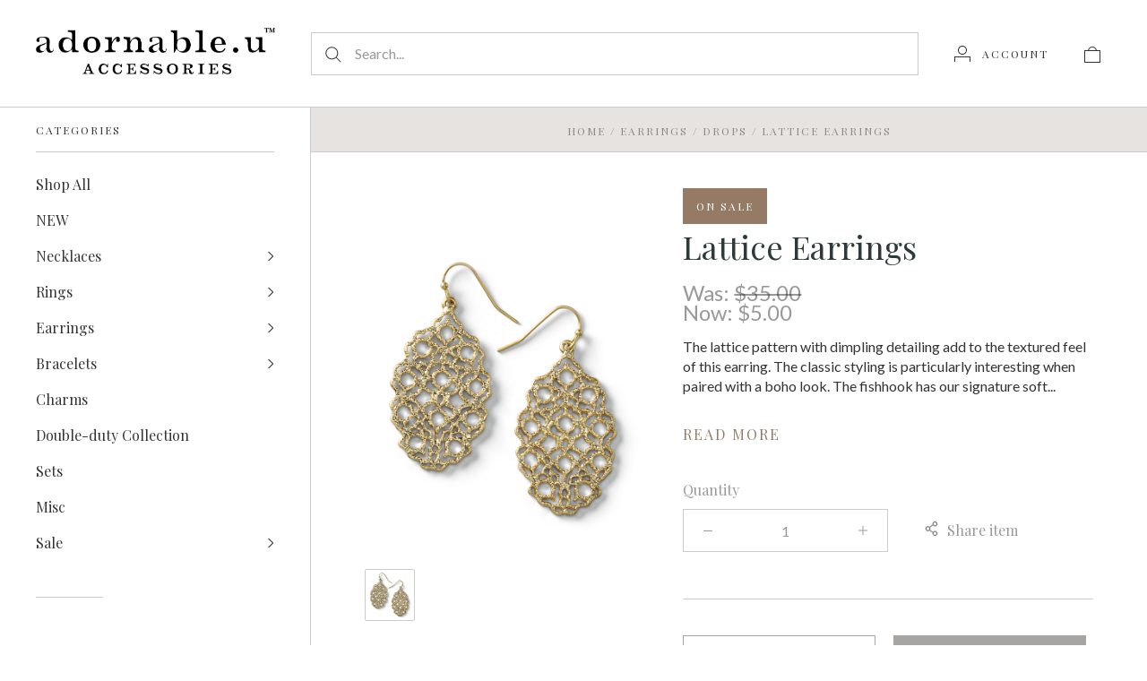

--- FILE ---
content_type: text/html; charset=UTF-8
request_url: https://www.adornableu.com/lattice-earrings/
body_size: 22031
content:
<!doctype html>
<html class="no-js" lang="en">
<head>
  <meta http-equiv="X-UA-Compatible" content="IE=edge,chrome=1">

  <title>Lattice Earrings - adornable.u accessories</title>

  <meta property="product:price:amount" content="5" /><meta property="product:price:currency" content="USD" /><meta property="og:price:standard_amount" content="35" /><meta property="og:url" content="https://www.adornableu.com/lattice-earrings/" /><meta property="og:site_name" content="adornable.u accessories" /><link rel='canonical' href='https://www.adornableu.com/lattice-earrings/' /><meta name='platform' content='bigcommerce.stencil' /><meta property="og:type" content="product" />
<meta property="og:title" content="Lattice Earrings" />
<meta property="og:image" content="https://cdn11.bigcommerce.com/s-vrhu85a38p/products/218/images/530/lattice-bc__86590.1545590274.386.513.jpg?c=2" />
<meta property="fb:admins" content="awooten" />
<meta property="og:availability" content="instock" />
<meta property="pinterest:richpins" content="enabled" />
  

  <link href="https://cdn11.bigcommerce.com/s-vrhu85a38p/product_images/olive-logo-flav.jpg?t=1546906936" rel="shortcut icon">
  <meta name="viewport" content="width=device-width, initial-scale=1, maximum-scale=1">
  <meta name="apple-mobile-web-app-capable" content="yes">
  <meta name="mobile-web-app-capable" content="yes">

  <script>
  function browserSupportsAllFeatures() {
    return window.Promise
      && window.fetch
      && window.URL
      && window.URLSearchParams
      && window.WeakMap
      // object-fit support
      && ('objectFit' in document.documentElement.style);
  }

  function loadScript(src) {
    var js = document.createElement('script');
    js.src = src;
    js.onerror = function () {
      console.error('Failed to load polyfill script ' + src);
    };
    document.head.appendChild(js);
  }

  if (!browserSupportsAllFeatures()) {
    loadScript('https://cdn11.bigcommerce.com/s-vrhu85a38p/stencil/e47127a0-f674-0139-dec7-5e0ba6d45a34/dist/theme-bundle.polyfills.js');
  }
</script>

  <script>
    window.lazySizesConfig = window.lazySizesConfig || {};
    window.lazySizesConfig.loadMode = 1;
  </script>
  <script async src="https://cdn11.bigcommerce.com/s-vrhu85a38p/stencil/e47127a0-f674-0139-dec7-5e0ba6d45a34/dist/theme-bundle.head_async.js"></script>

  <script>document.documentElement.className = document.documentElement.className.replace(/\bno-js\b/,'js');</script>

  <link data-stencil-stylesheet href="https://cdn11.bigcommerce.com/s-vrhu85a38p/stencil/e47127a0-f674-0139-dec7-5e0ba6d45a34/css/theme-9560ba50-dd0f-013a-2521-1a105df81a52.css" rel="stylesheet">

  <link href="https://fonts.googleapis.com/css?family=Karla:400%7CMontserrat:400%7CPlayfair+Display:400,700%7CLato:400,700&display=swap" rel="stylesheet">

  <!-- Start Tracking Code for analytics_facebook -->

<script>
!function(f,b,e,v,n,t,s){if(f.fbq)return;n=f.fbq=function(){n.callMethod?n.callMethod.apply(n,arguments):n.queue.push(arguments)};if(!f._fbq)f._fbq=n;n.push=n;n.loaded=!0;n.version='2.0';n.queue=[];t=b.createElement(e);t.async=!0;t.src=v;s=b.getElementsByTagName(e)[0];s.parentNode.insertBefore(t,s)}(window,document,'script','https://connect.facebook.net/en_US/fbevents.js');

fbq('set', 'autoConfig', 'false', '806519123031262');
fbq('dataProcessingOptions', ['LDU'], 0, 0);
fbq('init', '806519123031262', {"external_id":"17d100de-0fe3-48a3-98cb-6573b716f615"});
fbq('set', 'agent', 'bigcommerce', '806519123031262');

function trackEvents() {
    var pathName = window.location.pathname;

    fbq('track', 'PageView', {}, "");

    // Search events start -- only fire if the shopper lands on the /search.php page
    if (pathName.indexOf('/search.php') === 0 && getUrlParameter('search_query')) {
        fbq('track', 'Search', {
            content_type: 'product_group',
            content_ids: [],
            search_string: getUrlParameter('search_query')
        });
    }
    // Search events end

    // Wishlist events start -- only fire if the shopper attempts to add an item to their wishlist
    if (pathName.indexOf('/wishlist.php') === 0 && getUrlParameter('added_product_id')) {
        fbq('track', 'AddToWishlist', {
            content_type: 'product_group',
            content_ids: []
        });
    }
    // Wishlist events end

    // Lead events start -- only fire if the shopper subscribes to newsletter
    if (pathName.indexOf('/subscribe.php') === 0 && getUrlParameter('result') === 'success') {
        fbq('track', 'Lead', {});
    }
    // Lead events end

    // Registration events start -- only fire if the shopper registers an account
    if (pathName.indexOf('/login.php') === 0 && getUrlParameter('action') === 'account_created') {
        fbq('track', 'CompleteRegistration', {}, "");
    }
    // Registration events end

    

    function getUrlParameter(name) {
        var cleanName = name.replace(/[\[]/, '\[').replace(/[\]]/, '\]');
        var regex = new RegExp('[\?&]' + cleanName + '=([^&#]*)');
        var results = regex.exec(window.location.search);
        return results === null ? '' : decodeURIComponent(results[1].replace(/\+/g, ' '));
    }
}

if (window.addEventListener) {
    window.addEventListener("load", trackEvents, false)
}
</script>
<noscript><img height="1" width="1" style="display:none" alt="null" src="https://www.facebook.com/tr?id=806519123031262&ev=PageView&noscript=1&a=plbigcommerce1.2&eid="/></noscript>

<!-- End Tracking Code for analytics_facebook -->


<script type="text/javascript">
var BCData = {"product_attributes":{"sku":"E198G","upc":null,"mpn":null,"gtin":null,"weight":null,"base":true,"image":null,"price":{"without_tax":{"formatted":"$5.00","value":5,"currency":"USD"},"tax_label":"Tax","sale_price_without_tax":{"formatted":"$5.00","value":5,"currency":"USD"},"non_sale_price_without_tax":{"formatted":"$35.00","value":35,"currency":"USD"}},"out_of_stock_behavior":"hide_option","out_of_stock_message":"Out of Stock","available_modifier_values":[],"in_stock_attributes":[],"stock":null,"instock":true,"stock_message":null,"purchasable":true,"purchasing_message":null,"call_for_price_message":null}};
</script>
<script type="text/javascript">
      window._rsq = window._rsq || [];
      window._rsq.push(['_setSiteId', '1238']); // replace with your site_id
      window._rsq.push(['_enableOnsite']);


      /*** EVENT SPECIFIC CODE ***/
      window._rsq.push(['_addItem', {'id': 'E198G'}]);



      /*** EMAIL CAPTURE EVENT ***/
      window.addEventListener('DOMContentLoaded', function(_rsq){
          document.getElementById("email_signup").addEventListener("submit", function(){
              // update the param within getELementById to the ID name of the email capture form
              var uEmail = document.getElementById('k_id_email').value;
              // update the param getELementById to the ID name of the email input
              window._rsq.push(['_setUserEmail', uEmail]);
              window._rsq.push(['_setUserProperties', { 'record_id': md5(uEmail.toLowerCase()),'email':uEmail, 'registration_source':'footer'}]); // (Optional) You can pass any ReSci standard user data point
              window._rsq.push(['_setAction', 'email_entered']);
              window._rsq.push(['_track']);
          });
      });

      /*** END EMAIL CAPTURE EVENT ***/

      /*** END EVENT SPECIFIC CODE ***/
      window._rsq.push(['_track']);

      (function() {
      var rScix = document.createElement('script');
      rScix.type = 'text/javascript';
      rScix.async = true;
      rScix.src = ('https:' == document.location.protocol ? 'https://' : 'http://') + 'd1stxfv94hrhia.cloudfront.net/waves/v3/w.js';
      (document.getElementsByTagName('head')[0] || document.getElementsByTagName('body')[0]).appendChild(rScix);
      })();
    </script>
<script nonce="">
(function () {
    var xmlHttp = new XMLHttpRequest();

    xmlHttp.open('POST', 'https://bes.gcp.data.bigcommerce.com/nobot');
    xmlHttp.setRequestHeader('Content-Type', 'application/json');
    xmlHttp.send('{"store_id":"1000340934","timezone_offset":"-6.0","timestamp":"2026-01-22T16:47:38.14833000Z","visit_id":"f3a887ef-d0ca-4ea5-a2cb-4d3a554963d7","channel_id":1}');
})();
</script>

  
  
  

































































  <!-- snippet location html_head -->

  
<script type="application/ld+json">
  {
    "@context": "http://schema.org",
    "@type": "WebSite",
    "name": "adornable.u accessories",
    "url": "https://www.adornableu.com/"
  }
</script>
</head>

<body
  class="page-product 
logo-position-left




 infinite-scroll-enabled
  catalog-page

"
  data-currency-code="USD"
>
  <!-- snippet location header -->

  <header class="site-header container">
  <div class="grid-container">
    <div class="site-header-section header-section-branding">
      <button class="button-navigation-toggle" data-navigation-toggle>
        <div class="burger"></div>
        <span class="sr-only">Toggle navigation</span>
      </button>

      <div class="site-header-branding has-logo">
    <a class="logo-image" href="https://www.adornableu.com/" alt="adornable.u accessories">
      <img
        src="https://cdn11.bigcommerce.com/s-vrhu85a38p/images/stencil/original/au_logo_website_1603129600__24298.original.png"
        alt="adornable.u accessories"
      >
    </a>
</div>
    </div>

    <div class="site-header-section header-section-search">
      <!-- snippet location forms_search -->

<form
  class="search-form"
  action="/search.php"
  data-validated-form
>
  <div class="form-field">
    <button class="button-search-submit" type="submit">
      <svg width="18px" height="18px" viewBox="0 0 18 18" version="1.1" xmlns="http://www.w3.org/2000/svg" role="presentation">
  <path d="M16.9748737,16.267767 L16.267767,16.9748737 L16.9748737,16.9748737 L16.9748737,16.267767 Z M12.0251263,12.732233 L12.732233,12.0251263 L12.0251263,12.0251263 L12.0251263,12.732233 Z M12.0251263,11.3180195 L17.6819805,16.9748737 L16.9748737,16.9748737 L16.9748737,17.6819805 L11.3180195,12.0251263 L12.0251263,12.0251263 L12.0251263,11.3180195 Z M12.0251263,11.3180195 L17.6819805,16.9748737 L16.9748737,17.6819805 L11.3180195,12.0251263 L12.0251263,11.3180195 Z M12.0251263,11.3180195 L17.6819805,16.9748737 L16.9748737,17.6819805 L11.3180195,12.0251263 L12.0251263,11.3180195 Z M7.31801948,13.3180195 C10.631728,13.3180195 13.3180195,10.631728 13.3180195,7.31801948 C13.3180195,4.00431099 10.631728,1.31801948 7.31801948,1.31801948 C4.00431099,1.31801948 1.31801948,4.00431099 1.31801948,7.31801948 C1.31801948,10.631728 4.00431099,13.3180195 7.31801948,13.3180195 Z M7.31801948,14.3180195 C3.45202624,14.3180195 0.318019485,11.1840127 0.318019485,7.31801948 C0.318019485,3.45202624 3.45202624,0.318019485 7.31801948,0.318019485 C11.1840127,0.318019485 14.3180195,3.45202624 14.3180195,7.31801948 C14.3180195,11.1840127 11.1840127,14.3180195 7.31801948,14.3180195 Z" id="path-1" />
</svg>
    </button>
    <input
      class="search-input form-input form-input-short"
      name="search_query"
      placeholder="Search..."
      autocomplete="off"
      aria-label="Search..."
      required
    >
  </div>
</form>
      <div class="quick-search" data-quick-search>
        <div class="quick-search-loading">
          <span class="quick-search-loader">
            <svg width="333" height="100" viewBox="0 0 333 100" xmlns="http://www.w3.org/2000/svg">
  <g fill="currentColor" fill-rule="evenodd">
    <path d="M124 29h209v16H124zM124 57h81v15h-81zM0 0h100v100H0z"/>
  </g>
</svg>
          </span>
          <span class="quick-search-loader">
            <svg width="333" height="100" viewBox="0 0 333 100" xmlns="http://www.w3.org/2000/svg">
  <g fill="currentColor" fill-rule="evenodd">
    <path d="M124 29h209v16H124zM124 57h81v15h-81zM0 0h100v100H0z"/>
  </g>
</svg>
          </span>
          <span class="quick-search-loader">
            <svg width="333" height="100" viewBox="0 0 333 100" xmlns="http://www.w3.org/2000/svg">
  <g fill="currentColor" fill-rule="evenodd">
    <path d="M124 29h209v16H124zM124 57h81v15h-81zM0 0h100v100H0z"/>
  </g>
</svg>
          </span>
        </div>
      </div>
    </div>

    <div class="site-header-section header-section-utils">
      <div class="site-header-utils">
  
      <a
      class="account-link"
      href="/login.php"
      aria-label="Account"
    >
      <svg width="18" height="18" viewBox="0 0 18 18" xmlns="http://www.w3.org/2000/svg" role="presentation" title="Account">
  <path d="M18 12.5V12H0v6h1v-5h16v5h1v-5.5zM9 10c-2.76 0-5-2.24-5-5s2.24-5 5-5 5 2.24 5 5-2.24 5-5 5zm0-1c2.21 0 4-1.79 4-4s-1.79-4-4-4-4 1.79-4 4 1.79 4 4 4z" fill="currentColor"/>
</svg>
      <span class="account-link-text">Account</span>
    </a>

  <a
  href="/cart.php"
  class="mini-cart-toggle"
  title="View cart"
  aria-label="View cart"
  data-cart-preview
>
  <div
    class="mini-cart-icon-wrap
      cart-empty
"
  >
    <span class="mini-cart-icon-empty">
      <svg width="18" height="18" viewBox="0 0 18 18" xmlns="http://www.w3.org/2000/svg" role="presentation" title="Cart">
  <path d="M1 17h16V5H1v12zM0 4h18v14H0V4zm5.126 0H5v1h8V4h-.126a4.002 4.002 0 0 0-7.748 0zM4 5a5 5 0 1 1 10 0H4z" fill="currentColor" />
</svg>
    </span>
    <span class="mini-cart-icon-full">
      <svg  width="18" height="18" viewBox="0 0 18 18" xmlns="http://www.w3.org/2000/svg" role="presentation">
  <path d="M4.1 4a5.002 5.002 0 0 1 9.8 0H18v14H0V4h4.1zm8.839.163S12.57 1 9 1 5.098 4.163 5.098 4.163h7.84z" fill="currentColor" fill-rule="evenodd"/>
</svg>
    </span>
  </div>
  <span
    class="mini-cart-count "
    id="quickcart-count"
  >
    <span class="number">
      (0)
    </span>
  </span>
</a>
</div>
    </div>
  </div>
</header>
  <div class="icons-svg-sprite"><svg style="position: absolute; width: 0; height: 0;" width="0" height="0" version="1.1" xmlns="http://www.w3.org/2000/svg" xmlns:xlink="http://www.w3.org/1999/xlink">
  <defs>
    <symbol id="icon-lock" viewBox="0 0 24 24">
      <title>lock</title>
      <path d="M18 8h-1V6c0-2.76-2.24-5-5-5S7 3.24 7 6v2H6c-1.1 0-2 .9-2 2v10c0 1.1.9 2 2 2h12c1.1 0 2-.9 2-2V10c0-1.1-.9-2-2-2zm-6 9c-1.1 0-2-.9-2-2s.9-2 2-2 2 .9 2 2-.9 2-2 2zm3.1-9H8.9V6c0-1.71 1.39-3.1 3.1-3.1 1.71 0 3.1 1.39 3.1 3.1v2z"></path>
    </symbol>

    <symbol id="icon-plus" viewBox="0 0 10 10">
      <title>plus</title>
      <path d="M4.5 4.5H0v1h4.5V10h1V5.5H10v-1H5.5V0h-1v4.5z"></path>
    </symbol>

    <symbol id="icon-star" viewBox="0 0 15 14">
      <path d="M7.083 11.374l4.38 2.302-.837-4.876 3.543-3.454-4.898-.71L7.082.197l-2.19 4.437-4.895.71L3.54 8.8l-.837 4.876"></path>
    </symbol>
  </defs>
</svg>
</div>

  <div class="site-main">
    <aside
  class="site-main-sidebar has-social"
  data-sidebar
>
  <div class="site-main-sidebar-inner">
    
<nav
  class="main-navigation
    categories-navigation
"
  data-main-navigation="categories"
>
  <div class="main-navigation-breadcrumbs" data-navigation-breadcrumbs>
    <button
      class="main-navigation-breadcrumb
      navigation-go-back"
      data-toggle-navigation="categories"
      data-navigation-return
    >
      <span class="navigation-go-back-desktop">
        <svg width="7" height="12" viewBox="0 0 7 12" xmlns="http://www.w3.org/2000/svg" role="presentation">
  <path d="M6.01 10.648l-.71.704L-.01 6 5.3.648l.71.704L1.4 6" fill="currentColor"/>
</svg>
      </span>
      Go Back
    </button>
    <button
      class="main-navigation-breadcrumb
      reset-all"
      data-navigation-reset
    >
      All Categories
    </button>
    <span class="main-navigation-panel-title">
        Categories
    </span>
  </div>
  <div class="main-navigation-container">
    <ul
      class="main-navigation-panel
        main-navigation-panel-parent
        is-active"
        data-panel-depth="0"
        data-navigation-menu="categories"
        data-navigation-panel
        data-navigation-panel-parent
      >
        <li
          class="main-navigation-item
          main-navigation-item-parent
          "
          data-navigation-item-parent
        >
          <a
  href="https://www.adornableu.com/shop-all/"
  class="is-active"
>
  Shop All
</a>
        </li>
        <li
          class="main-navigation-item
          main-navigation-item-parent
          "
          data-navigation-item-parent
        >
          <a
  href="https://www.adornableu.com/new/"
  
>
  NEW
</a>
        </li>
        <li
          class="main-navigation-item
          main-navigation-item-parent
          has-children"
          data-navigation-item-parent
        >
          <a
  href="https://www.adornableu.com/necklaces/"
  
    data-toggle-navigation="https://www.adornableu.com/necklaces/"
    data-navigation-name="Necklaces"
>
  Necklaces
</a>
  <span class="main-navigation-item-toggle">
    <svg width="7" height="12" viewBox="0 0 7 12" xmlns="http://www.w3.org/2000/svg" role="presentation">
  <path d="M.34 10.66l.71.703L6.364 6.01 1.05.66l-.71.703L4.955 6.01" fill="currentColor"/>
</svg>
  </span>
  <ul
    class="main-navigation-panel
    main-navigation-panel-child
    is-right"
    data-navigation-menu="https://www.adornableu.com/necklaces/"
    data-navigation-panel
  >
    <li class="main-navigation-panel-title">
      Necklaces
    </li>
    <li class="main-navigation-item main-navigation-item-all">
      <a
        href="https://www.adornableu.com/necklaces/"
        
        data-navigation-all-name="Necklaces"
      >
          All Necklaces
      </a>
    </li>
      <li class="main-navigation-item ">
        <a
  href="https://www.adornableu.com/necklaces/adjustable/"
  
>
  Adjustable
</a>
      </li>
      <li class="main-navigation-item ">
        <a
  href="https://www.adornableu.com/necklaces/necklace-headbands/"
  
>
  Necklace/Headbands
</a>
      </li>
      <li class="main-navigation-item ">
        <a
  href="https://www.adornableu.com/necklaces/sterling-silver/"
  
>
  Sterling Silver
</a>
      </li>
  </ul>
        </li>
        <li
          class="main-navigation-item
          main-navigation-item-parent
          has-children"
          data-navigation-item-parent
        >
          <a
  href="https://www.adornableu.com/rings/"
  
    data-toggle-navigation="https://www.adornableu.com/rings/"
    data-navigation-name="Rings"
>
  Rings
</a>
  <span class="main-navigation-item-toggle">
    <svg width="7" height="12" viewBox="0 0 7 12" xmlns="http://www.w3.org/2000/svg" role="presentation">
  <path d="M.34 10.66l.71.703L6.364 6.01 1.05.66l-.71.703L4.955 6.01" fill="currentColor"/>
</svg>
  </span>
  <ul
    class="main-navigation-panel
    main-navigation-panel-child
    is-right"
    data-navigation-menu="https://www.adornableu.com/rings/"
    data-navigation-panel
  >
    <li class="main-navigation-panel-title">
      Rings
    </li>
    <li class="main-navigation-item main-navigation-item-all">
      <a
        href="https://www.adornableu.com/rings/"
        
        data-navigation-all-name="Rings"
      >
          All Rings
      </a>
    </li>
      <li class="main-navigation-item ">
        <a
  href="https://www.adornableu.com/rings/adjustable/"
  
>
  Adjustable
</a>
      </li>
      <li class="main-navigation-item ">
        <a
  href="https://www.adornableu.com/rings/sterling-silver/"
  
>
  Sterling Silver
</a>
      </li>
  </ul>
        </li>
        <li
          class="main-navigation-item
          main-navigation-item-parent
          has-children"
          data-navigation-item-parent
        >
          <a
  href="https://www.adornableu.com/earrings/"
  
    data-toggle-navigation="https://www.adornableu.com/earrings/"
    data-navigation-name="Earrings"
>
  Earrings
</a>
  <span class="main-navigation-item-toggle">
    <svg width="7" height="12" viewBox="0 0 7 12" xmlns="http://www.w3.org/2000/svg" role="presentation">
  <path d="M.34 10.66l.71.703L6.364 6.01 1.05.66l-.71.703L4.955 6.01" fill="currentColor"/>
</svg>
  </span>
  <ul
    class="main-navigation-panel
    main-navigation-panel-child
    is-right"
    data-navigation-menu="https://www.adornableu.com/earrings/"
    data-navigation-panel
  >
    <li class="main-navigation-panel-title">
      Earrings
    </li>
    <li class="main-navigation-item main-navigation-item-all">
      <a
        href="https://www.adornableu.com/earrings/"
        
        data-navigation-all-name="Earrings"
      >
          All Earrings
      </a>
    </li>
      <li class="main-navigation-item ">
        <a
  href="https://www.adornableu.com/earrings/drops/"
  
>
  Drops
</a>
      </li>
      <li class="main-navigation-item ">
        <a
  href="https://www.adornableu.com/earrings/sterling-silver/"
  
>
  Sterling Silver
</a>
      </li>
      <li class="main-navigation-item ">
        <a
  href="https://www.adornableu.com/earrings/earring-jackets-crawlers/"
  
>
  Earring Jackets + Crawlers
</a>
      </li>
      <li class="main-navigation-item ">
        <a
  href="https://www.adornableu.com/earrings/hoops/"
  
>
  Hoops
</a>
      </li>
      <li class="main-navigation-item ">
        <a
  href="https://www.adornableu.com/earrings/studs/"
  
>
  Studs
</a>
      </li>
  </ul>
        </li>
        <li
          class="main-navigation-item
          main-navigation-item-parent
          has-children"
          data-navigation-item-parent
        >
          <a
  href="https://www.adornableu.com/bracelets/"
  
    data-toggle-navigation="https://www.adornableu.com/bracelets/"
    data-navigation-name="Bracelets"
>
  Bracelets
</a>
  <span class="main-navigation-item-toggle">
    <svg width="7" height="12" viewBox="0 0 7 12" xmlns="http://www.w3.org/2000/svg" role="presentation">
  <path d="M.34 10.66l.71.703L6.364 6.01 1.05.66l-.71.703L4.955 6.01" fill="currentColor"/>
</svg>
  </span>
  <ul
    class="main-navigation-panel
    main-navigation-panel-child
    is-right"
    data-navigation-menu="https://www.adornableu.com/bracelets/"
    data-navigation-panel
  >
    <li class="main-navigation-panel-title">
      Bracelets
    </li>
    <li class="main-navigation-item main-navigation-item-all">
      <a
        href="https://www.adornableu.com/bracelets/"
        
        data-navigation-all-name="Bracelets"
      >
          All Bracelets
      </a>
    </li>
      <li class="main-navigation-item ">
        <a
  href="https://www.adornableu.com/bracelets/adjustable/"
  
>
  Adjustable
</a>
      </li>
      <li class="main-navigation-item ">
        <a
  href="https://www.adornableu.com/bracelets/bracelet-hair-ties/"
  
>
  Bracelet/Hair Ties
</a>
      </li>
      <li class="main-navigation-item ">
        <a
  href="https://www.adornableu.com/bracelets/sterling-silver/"
  
>
  Sterling Silver
</a>
      </li>
  </ul>
        </li>
        <li
          class="main-navigation-item
          main-navigation-item-parent
          "
          data-navigation-item-parent
        >
          <a
  href="https://www.adornableu.com/charms/"
  
>
  Charms
</a>
        </li>
        <li
          class="main-navigation-item
          main-navigation-item-parent
          "
          data-navigation-item-parent
        >
          <a
  href="https://www.adornableu.com/double-duty-collection/"
  
>
  Double-duty Collection
</a>
        </li>
        <li
          class="main-navigation-item
          main-navigation-item-parent
          "
          data-navigation-item-parent
        >
          <a
  href="https://www.adornableu.com/sets/"
  
>
  Sets
</a>
        </li>
        <li
          class="main-navigation-item
          main-navigation-item-parent
          "
          data-navigation-item-parent
        >
          <a
  href="https://www.adornableu.com/misc/"
  
>
  Misc
</a>
        </li>
        <li
          class="main-navigation-item
          main-navigation-item-parent
          has-children"
          data-navigation-item-parent
        >
          <a
  href="https://www.adornableu.com/sale/"
  
    data-toggle-navigation="https://www.adornableu.com/sale/"
    data-navigation-name="Sale"
>
  Sale
</a>
  <span class="main-navigation-item-toggle">
    <svg width="7" height="12" viewBox="0 0 7 12" xmlns="http://www.w3.org/2000/svg" role="presentation">
  <path d="M.34 10.66l.71.703L6.364 6.01 1.05.66l-.71.703L4.955 6.01" fill="currentColor"/>
</svg>
  </span>
  <ul
    class="main-navigation-panel
    main-navigation-panel-child
    is-right"
    data-navigation-menu="https://www.adornableu.com/sale/"
    data-navigation-panel
  >
    <li class="main-navigation-panel-title">
      Sale
    </li>
    <li class="main-navigation-item main-navigation-item-all">
      <a
        href="https://www.adornableu.com/sale/"
        
        data-navigation-all-name="Sale"
      >
          All Sale
      </a>
    </li>
      <li class="main-navigation-item ">
        <a
  href="https://www.adornableu.com/sale/bracelets/"
  
>
  Bracelets
</a>
      </li>
      <li class="main-navigation-item ">
        <a
  href="https://www.adornableu.com/sale/earrings/"
  
>
  Earrings
</a>
      </li>
      <li class="main-navigation-item ">
        <a
  href="https://www.adornableu.com/sale/necklaces/"
  
>
  Necklaces
</a>
      </li>
      <li class="main-navigation-item ">
        <a
  href="https://www.adornableu.com/sale/rings/"
  
>
  Rings
</a>
      </li>
  </ul>
        </li>
    </ul>
  </div>
</nav>

      <div class="main-navigation-container">
        
<div class="link-list-wrapper">
  <ul class="link-list">



      <li class="link-list-title">
        Follow
      </li>
        <li class="link-list-item">
          <a href="https://www.facebook.com/adornableuaccessories" class="facebook" target="_blank">
            Facebook
          </a>
        </li>
        <li class="link-list-item">
          <a href="https://www.instagram.com/adornableu/?hl=en" class="instagram" target="_blank">
            Instagram
          </a>
        </li>
        <li class="link-list-item">
          <a href="https://www.linkedin.com/company/adornable-u-accessories/about/" class="linkedin" target="_blank">
            LinkedIn
          </a>
        </li>
        <li class="link-list-item">
          <a href="https://www.pinterest.com/adornableu/?eq=adornable&amp;etslf=6063" class="pinterest" target="_blank">
            Pinterest
          </a>
        </li>
        <li class="link-list-item">
          <a href="https://www.youtube.com/channel/UCsPGh_ul28ZvbhI0WdOvPiA" class="youtube" target="_blank">
            YouTube
          </a>
        </li>
  </ul>
</div>
      </div>

    <div class="site-utils-small">
      <div class="main-navigation-container">
              </div>
    </div>
  </div>
</aside>

    <main class="site-main-content">
      <div data-content-region="header_bottom--global"></div>
      <div data-content-region="header_bottom"></div>
          <div class="breadcrumbs">
        <a class="breadcrumb" href="https://www.adornableu.com/">Home</a>
        <span class="breadcrumb-separator">/</span>
        <a class="breadcrumb" href="https://www.adornableu.com/earrings/">Earrings</a>
        <span class="breadcrumb-separator">/</span>
        <a class="breadcrumb" href="https://www.adornableu.com/earrings/drops/">Drops</a>
        <span class="breadcrumb-separator">/</span>
        <span class="breadcrumb breadcrumb-active">
          Lattice Earrings
        </span>
  </div>
                


      
  <div class="single-product-page grid-container"  data-product-container>

    <div class="product-images" data-product-images>
  <div class="product-image-slides-wrap">
    <div
      class="product-image-slides"
      data-slideshow-position="0"
      data-product-slides
    >
          <a
            class="product-image-slide"
            href="https://cdn11.bigcommerce.com/s-vrhu85a38p/images/stencil/2048x2048/products/218/530/lattice-bc__86590.1545590274.jpg?c=2"
            data-image-position="0"
            data-product-image
            data-flickity-lazyload-srcset="https://cdn11.bigcommerce.com/s-vrhu85a38p/images/stencil/1024x1024/products/218/530/lattice-bc__86590.1545590274.jpg?c=2"
            data-flickity-lazyload-src="https://cdn11.bigcommerce.com/s-vrhu85a38p/images/stencil/1024x1024/products/218/530/lattice-bc__86590.1545590274.jpg?c=2"
          >
            <img src="https://cdn11.bigcommerce.com/s-vrhu85a38p/images/stencil/1024x1024/products/218/530/lattice-bc__86590.1545590274.jpg?c=2" alt="Lattice Earrings">
          </a>
    </div>
    <div
      class="product-images-pagination"
      data-image-position=""
      data-product-thumbnails
    >
        <span
          class="product-images-pagination-item active"
          style="background-image: url('https://cdn11.bigcommerce.com/s-vrhu85a38p/images/stencil/200x200/products/218/530/lattice-bc__86590.1545590274.jpg?c=2');"
          data-image-position="0"
          data-product-thumbnails-slide
        >
          <img
            class="sr-only"
            src="https://cdn11.bigcommerce.com/s-vrhu85a38p/images/stencil/200x200/products/218/530/lattice-bc__86590.1545590274.jpg?c=2"
            alt="Lattice Earrings"
          >
        </span>
    </div>
  </div>
</div>
    <div
  class="product-details
"
  data-product-details
  data-product-title="Lattice Earrings"
>
      <span class="sale-badge product-badge product-badge-sale">
    On Sale
  </span>
  <div class="product-details-header">
      <h1 class="product-title">
        Lattice Earrings
      </h1>

  </div>


      <div
      class="
        price
        
        "
      >
        <div
          class="price-withouttax"
          data-product-price-wrapper="without-tax"
        >


            <div class="price-ns-wrapper">
              <label class="price-ns-label">
                Was:
              </label>
              <span class="price-ns" data-price-rrp>
                $35.00
              </span>
            </div>

          <div class="price-value-wrapper">
              <label class="price-value-label">
                Now:
              </label>
            <span class="price-value" data-product-price>
              $5.00
            </span>


          </div>

        </div>


    </div>


  <div data-content-region="product_below_price"></div>

    <div
      class="product-description user-content has-excerpt"
      data-excerpt-length="220"
    >
      <p>The lattice pattern with dimpling detailing add to the textured feel of this earring. The classic styling is particularly interesting when paired with a boho look. The fishhook has our signature soft stoppers to insure security. Compliments any outfit and most bracelet stacks.</p> <ul> <li>Dangle Earring</li> <li>2.0625" length and .9375" width</li> <li>Plated in 18KT Worn Gold</li> <li>Made Internationally</li> </ul> <p>&nbsp;</p> <p style="text-align: center;"><span style="font-size: xx-small; color: #808080;">Care Instructions: Love your jewelry and your jewelry will love you back. Your jewelry should be the last thing you put on when you go out the door and the first thing you take off when you get home. Keep jewelry away from water, sweat, perfumes, hairspray and other chemicals. Store separately when not being worn.</span></p>
    </div>

        <a
          class="product-description-read-more"
          href="#description"
          data-description-link
        >
          Read more
        </a>

  

  <form
  class="form add-to-cart-form"
  id="form-add-to-cart"
  method="post"
  action="https://www.adornableu.com/cart.php"
  enctype="multipart/form-data"
  data-cart-item-add
  data-validated-form
  
>
  <input type="hidden" name="action" value="add">
  <input type="hidden" name="product_id" value="218" data-product-id>




  <div
    class="
      single-product-form-section
    "
  >
      <div class="add-to-cart-quantity-container">
        <div class="form-field" data-product-quantity>
          <label class="form-label">
            <span class="form-label-text">Quantity</span>
            
<span class="form-field-quantity-control" data-quantity-control="218">
  <span
    class="quantity-control-action quantity-decrement"
    data-quantity-control-action="decrement"
  >
    <svg width="10" height="1" viewBox="0 0 10 1" xmlns="http://www.w3.org/2000/svg" role="presentation">
  <path d="M0 0h10v1H0z" fill="currentColor" fill-rule="evenodd"/>
</svg>
  </span>
  <input
    class="form-input"
    type="number"
    name="qty[]"
    pattern="[0-9]*"
    value="1"
    min="1"
    
    data-quantity-control-input
  >
  <span
    class="quantity-control-action quantity-increment"
    data-quantity-control-action="increment"
  >
    <svg width="10" height="10" viewBox="0 0 10 10" xmlns="http://www.w3.org/2000/svg" role="presentation">
  <path d="M4.5 4.5H0v1h4.5V10h1V5.5H10v-1H5.5V0h-1v4.5z" fill="currentColor" fill-rule="evenodd"/>
</svg>
  </span>
</span>
          </label>
        </div>
      </div>

    
  <div class="dropdown product-share-block" data-dropdown>
    <button class="dropdow-toggle share-dropdown-toggle" data-dropdown-toggle>
      <span class="share-icon">
        <svg width="18" height="18" viewBox="0 0 18 18" xmlns="http://www.w3.org/2000/svg" role="presentation">
  <path stroke-width=".5" d="M12.4 1c-1.432 0-2.6 1.198-2.6 2.667 0 .277.039.546.116.797l-3.61 2.53a2.552 2.552 0 0 0-1.706-.66C3.168 6.333 2 7.531 2 9s1.168 2.667 2.6 2.667c.652 0 1.249-.252 1.706-.661l3.616 2.524a2.71 2.71 0 0 0-.122.803C9.8 15.802 10.968 17 12.4 17c1.432 0 2.6-1.198 2.6-2.667 0-1.468-1.168-2.666-2.6-2.666-.895 0-1.685.469-2.153 1.178L6.794 10.43a2.696 2.696 0 0 0-.006-2.858l3.459-2.416A2.583 2.583 0 0 0 12.4 6.333c1.432 0 2.6-1.198 2.6-2.666C15 2.198 13.832 1 12.4 1zm0 .889c.961 0 1.733.792 1.733 1.778s-.772 1.777-1.733 1.777c-.961 0-1.733-.791-1.733-1.777 0-.986.772-1.778 1.733-1.778zM4.6 7.222c.961 0 1.733.792 1.733 1.778s-.772 1.778-1.733 1.778c-.961 0-1.733-.792-1.733-1.778S3.639 7.222 4.6 7.222zm7.8 5.334c.961 0 1.733.791 1.733 1.777 0 .986-.772 1.778-1.733 1.778-.961 0-1.733-.792-1.733-1.778s.772-1.777 1.733-1.777z" fill="currentColor" fill-rule="evenodd" stroke="currentColor"/>
</svg>
      </span>
      Share item
    </button>
    <div class="dropdown-panel share-dropdown-panel" data-dropdown-panel>
      <ul class="share-links">





      <li class="share-link">
        <a
          target="_blank"
          href="//plus.google.com/share?url=https://www.adornableu.com/lattice-earrings/"
          class="share-google"
          data-share
        >
          <span class="sr-only">Google Plus</span>
          <svg width="18" height="18" viewBox="0 0 18 18" xmlns="http://www.w3.org/2000/svg" role="presentation">
  <path d="M17 3.523v1.108h-2.215v2.215h-1.108V4.631h-2.215V3.523h2.215V1.308h1.108v2.215H17zm-7.749 6.633c1.52 1.142 1.828 1.86 1.829 3.29C11.08 15.227 9.162 17 6.043 17 3.308 17 1 15.885 1 14.104c0-1.81 1.915-3.695 4.65-3.695.298 0 .571-.008.854-.008-.374-.365-.677-.68-.677-1.23 0-.327.104-.64.25-.92-.149.011-.3.02-.457.02-2.246 0-3.555-1.582-3.555-3.565C2.065 2.764 4.056 1 6.445 1h4.709l-1.052 1.106H8.866c.872.5 1.336 1.53 1.336 2.667 0 1.042-.577 1.882-1.392 2.52-.794.622-.945.882-.945 1.411 0 .452.95 1.124 1.386 1.452zM6.54 7.46c1.288.038 2.029-1.048 1.806-2.735-.222-1.687-1.324-3.071-2.612-3.11-1.288-.038-2.151 1.253-1.929 2.94.223 1.687 1.447 2.866 2.735 2.905zm-.47 8.616c2.63 0 3.546-1.122 3.546-2.558 0-.173-.02-.342-.06-.507-.205-.812-1.024-1.257-2.04-1.97a4.036 4.036 0 0 0-1.213-.196c-1.87-.02-3.456 1.193-3.456 2.6 0 1.436 1.351 2.63 3.222 2.63z" fill="currentColor" fill-rule="evenodd"/>
</svg>
        </a>
      </li>




      <li class="share-link">
        <a
          target="_blank"
          href="//www.facebook.com/sharer.php?u=https://www.adornableu.com/lattice-earrings/"
          class="share-facebook"
          data-share
        >
          <span class="sr-only">Facebook</span>
          <svg width="18" height="18" viewBox="0 0 18 18" xmlns="http://www.w3.org/2000/svg" role="presentation">
  <path d="M6.98 16.955V9.468H5V6.773h1.98V4.47C6.98 2.661 8.148 1 10.842 1c1.091 0 1.898.105 1.898.105l-.064 2.517s-.823-.008-1.72-.008c-.972 0-1.128.447-1.128 1.19v1.969h2.925l-.127 2.695H9.83v7.487H6.98z" fill="currentColor" fill-rule="evenodd"/>
</svg>
        </a>
      </li>













      <li class="share-link">
        <a
          href="mailto:?subject=Lattice Earrings&amp;body=https://www.adornableu.com/lattice-earrings/"
          class="share-email"
        >
          <span class="sr-only">Email</span>
          <svg width="18" height="18" viewBox="0 0 18 18" xmlns="http://www.w3.org/2000/svg" role="presentation">
  <path d="M16.5 4.393V14.2a.5.5 0 0 1-.5.5H2a.5.5 0 0 1-.5-.5V3a.5.5 0 0 1 .5-.5h14a.5.5 0 0 1 .5.5v1.393zm-1-.253V3.5h-13v.64L9 8.69l6.5-4.55zm0 1.22L9.287 9.71a.5.5 0 0 1-.574 0L2.5 5.36v8.34h13V5.36z" fill="currentColor" fill-rule="nonzero"/>
</svg>
        </a>
      </li>









      <li class="share-link">
        <a class="print" href="javascript:;" onclick="window.print()">
          <span class="sr-only">Print</span>
          <svg width="18" height="18" viewBox="0 0 18 18" xmlns="http://www.w3.org/2000/svg" role="presentation">
  <path d="M13.7 13.7V16a.5.5 0 0 1-.5.5H4.8a.5.5 0 0 1-.5-.5v-2.3h-.9a1.9 1.9 0 0 1-1.9-1.9V8.3c0-1.05.85-1.9 1.9-1.9h.9V2a.5.5 0 0 1 .5-.5h8.4a.5.5 0 0 1 .5.5v4.4h.9c1.05 0 1.9.85 1.9 1.9v3.5a1.9 1.9 0 0 1-1.9 1.9h-.9zm0-1h.9a.9.9 0 0 0 .9-.9V8.3a.9.9 0 0 0-.9-.9H3.4a.9.9 0 0 0-.9.9v3.5a.9.9 0 0 0 .9.9h.9v-2.3a.5.5 0 0 1 .5-.5h8.4a.5.5 0 0 1 .5.5v2.3zM5.3 6.4h7.4V2.5H5.3v3.9zm0 4.5v4.6h7.4v-4.6H5.3z" fill="currentColor"/>
</svg>
        </a>
      </li>



      <li class="share-link">
        <a
          target="_blank"
          href="//twitter.com/share?url=https://www.adornableu.com/lattice-earrings/"
          class="share-twitter"
          data-share
        >
          <span class="sr-only">Twitter</span>
          <svg width="18" height="18" viewBox="0 0 18 18" xmlns="http://www.w3.org/2000/svg" role="presentation">
  <path d="M17 3.54a6.562 6.562 0 0 1-1.885.516 3.292 3.292 0 0 0 1.443-1.816 6.571 6.571 0 0 1-2.084.797A3.283 3.283 0 0 0 8.88 6.03 9.319 9.319 0 0 1 2.114 2.6 3.281 3.281 0 0 0 3.13 6.983a3.27 3.27 0 0 1-1.487-.41v.041a3.285 3.285 0 0 0 2.633 3.219 3.286 3.286 0 0 1-1.483.056 3.286 3.286 0 0 0 3.067 2.28A6.586 6.586 0 0 1 1 13.528a9.291 9.291 0 0 0 5.032 1.475c6.038 0 9.34-5.002 9.34-9.34 0-.142-.004-.284-.01-.425A6.667 6.667 0 0 0 17 3.54z" fill="currentColor" fill-rule="evenodd"/>
</svg>
        </a>
      </li>









      <li class="share-link">
        <a
          target="_blank"
          class="share-pinterest"
          href="//pinterest.com/pin/create/button/?url=https://www.adornableu.com/lattice-earrings/&amp;media=https://cdn11.bigcommerce.com/s-vrhu85a38p/images/stencil/original/products/218/530/lattice-bc__86590.1545590274.jpg?c=2&amp;description=Lattice Earrings"
          data-share
        >
          <span class="sr-only">Pinterest</span>
          <svg width="18" height="18" viewBox="0 0 18 18" xmlns="http://www.w3.org/2000/svg" role="presentation">
  <path d="M9.558 1C5.198 1 3 4.126 3 6.732c0 1.578.598 2.982 1.879 3.506.21.085.398.002.46-.23.042-.161.142-.567.187-.737.061-.23.037-.31-.132-.511-.37-.436-.606-1-.606-1.8 0-2.318 1.735-4.394 4.518-4.394 2.464 0 3.818 1.505 3.818 3.516 0 2.646-1.171 4.879-2.91 4.879-.96 0-1.678-.794-1.447-1.768.275-1.162.81-2.417.81-3.256 0-.75-.404-1.377-1.238-1.377-.981 0-1.77 1.015-1.77 2.375 0 .866.293 1.452.293 1.452l-1.18 5c-.35 1.484-.053 3.303-.028 3.487.015.109.155.134.218.052.091-.118 1.26-1.56 1.657-3.002.112-.409.645-2.523.645-2.523.32.608 1.251 1.144 2.242 1.144 2.95 0 4.95-2.69 4.95-6.289C15.367 3.535 13.062 1 9.559 1z" fill="currentColor" fill-rule="evenodd"/>
</svg>
        </a>
      </li>






</ul>
    </div>
  </div>
  </div>

    <div class="
      product-stock
        product-stock-hidden
"
    >
      <span
        class="product-stock-title"
        data-product-stock
      >
         Current stock
      </span>
      <span
        class="product-stock-count"
        data-product-stock
        data-product-stock-level
      >
          0
      </span>
    </div>


  <div class="form-field product-actions" data-product-add>
        <a class="button button-secondary" href="/wishlist.php?action=add&amp;product_id=218">Add to wishlist</a>

      <button
  class="button button-primary button-progress"
  type="submit"
  data-button-purchase
  data-product-title="Lattice Earrings"
>
    <span class="button-text">Add to Cart</span>
  <span class="complete-text">
    <svg xmlns="http://www.w3.org/2000/svg" width="16" height="16" viewBox="0 0 16 16">
  <path class="checkmark" stroke-width="2" stroke-miterlimit="10" d="M1 8l5 6 9-11" fill="none" stroke="currentColor"/>
</svg>
  </span>
</button>

  </div>
</form>

    <div class="product-alert" data-product-option-message></div>
</div>

    <section class="single-product-tabs" data-tabs>
  <ul class="tabs">
      <li class="single-product-tab-title tab-title">
        <a href="#description" class="single-product-info-links" data-tab-link>
          Description
        </a>
      </li>
      <li class="single-product-tab-title tab-title">
        <a href="#write_review" class="single-product-info-links" data-tab-link>
          Reviews (0)
        </a>
      </li>
      <li class="single-product-tab-title tab-title">
        <a href="#additional-info" class="single-product-info-links" data-tab-link>
          Additional info
        </a>
      </li>
  </ul>

    <div class="single-product-tabs-content single-product-tabs-content-mobile">
      <div class="single-product-accordion-title accordion-title">
        <a href="#description" class="single-product-info-links" data-tab-link>
          Description
        </a>
      </div>
        <section
    class="single-product-tabs-section single-product-tabs-description"
    id="description"
    data-tab-content
  >
  <h2 class="single-product-tabs-section-title">
    Description
  </h2>
  <div class="user-content">
    <p>The lattice pattern with dimpling detailing add to the textured feel of this earring. The classic styling is particularly interesting when paired with a boho look. The fishhook has our signature soft stoppers to insure security. Compliments any outfit and most bracelet stacks.</p> <ul> <li>Dangle Earring</li> <li>2.0625" length and .9375" width</li> <li>Plated in 18KT Worn Gold</li> <li>Made Internationally</li> </ul> <p>&nbsp;</p> <p style="text-align: center;"><span style="font-size: xx-small; color: #808080;">Care Instructions: Love your jewelry and your jewelry will love you back. Your jewelry should be the last thing you put on when you go out the door and the first thing you take off when you get home. Keep jewelry away from water, sweat, perfumes, hairspray and other chemicals. Store separately when not being worn.</span></p>
  </div>
  </section>
    </div>
    <div class="single-product-tabs-content single-product-tabs-content-mobile">
      <div class="single-product-accordion-title accordion-title">
        <a href="#write_review" class="single-product-info-links" data-tab-link>
          Reviews (0)
        </a>
      </div>
      <section
  class="single-product-tabs-section single-product-tabs-reviews"
  id="write_review"
  data-tab-content
>
  <h2 class="single-product-tabs-section-title">
    Reviews (0)
  </h2>
    <p class="single-product-tabs-no-reviews">
      <a
        class="no-review-link link-button"
        href="https://www.adornableu.com/lattice-earrings/#write_review"
        data-review-link
      >
        Be the first to write a review
      </a>
    </p>
  <section class="modal-container review-modal-container" id="modal-review-form">
  <button class="modal-close" data-review-modal-close>
    <svg class="icon-x" width="11" height="11" viewBox="0 0 11 11" xmlns="http://www.w3.org/2000/svg" role="presentation">
  <path d="M.367.933l9.2 9.2c.156.156.41.156.566 0 .156-.156.156-.41 0-.566l-9.2-9.2C.777.21.523.21.367.367.21.523.21.777.367.933zm9.2-.566l-9.2 9.2c-.156.156-.156.41 0 .566.156.156.41.156.566 0l9.2-9.2c.156-.156.156-.41 0-.566-.156-.156-.41-.156-.566 0z" fill-rule="nonzero" fill="currentColor"/>
</svg>
  </button>

  <div class="modal-body">
    <div class="review-form-container">
      <h1 class="review-form-title">
          Be the first to write a review
      </h1>
      <form
        class="form review-form"
        id="form-leave-a-review"
        action="/postreview.php"
        method="post"
      >
        <input type="hidden" name="product_id" value="218">
        <input type="hidden" name="action" value="post_review">
        <div class="review-form-section">
          <div class="form-field form-field-select form-required">
            <label class="form-label" for="rating-stars">
              <span class="form-field-title">
                Rating:
              </span>
              <span class="form-field-control">
                <span class="form-select-wrapper rating-stars-wrap">
                  <select
                    class="form-input form-select rating-stars"
                    id="rating-stars"
                    name="revrating"
                    required
                    aria-required="true">
                      <option value="1" >
                        1 Star
                      </option>
                      <option value="2" >
                        2 Stars
                      </option>
                      <option value="3" >
                        3 Stars
                      </option>
                      <option value="4" >
                        4 Stars
                      </option>
                      <option value="5" selected>
                        5 Stars
                      </option>
                  </select>
                  <div class="product-item-rating">
                    <span class="icon-star-wrap 1">
  <svg class="icon-star-full" width="15" height="14" viewBox="0 0 15 14" xmlns="http://www.w3.org/2000/svg" role="presentation">
  <path d="M7.083 11.374l4.38 2.302-.837-4.876 3.543-3.454-4.898-.71L7.082.197l-2.19 4.437-4.895.71L3.54 8.8l-.837 4.876" fill-rule="nonzero" fill="currentColor"/>
</svg>
  <svg width="15" height="14" viewBox="0 0 15 14" xmlns="http://www.w3.org/2000/svg" role="presentation">
  <path d="M7.083 10.12l3.14 1.65-.6-3.497 2.542-2.477-3.512-.51-1.57-3.183-1.57 3.183L2 5.796l2.542 2.477-.6 3.497 3.14-1.65zm0 1.05l-4.378 2.302.836-4.874L0 5.146l4.894-.71L7.084 0 9.27 4.435l4.895.71-3.54 3.453.835 4.874-4.377-2.3z" fill-rule="nonzero" fill="currentColor"/>
</svg>
  <svg width="15" height="14" viewBox="0 0 15 14" xmlns="http://www.w3.org/2000/svg" role="presentation">
  <path d="M7.083 10.12l3.14 1.65-.6-3.497 2.542-2.477-3.512-.51-1.57-3.183-1.57 3.183L2 5.796l2.542 2.477-.6 3.497 3.14-1.65zm0 1.05l-4.378 2.302.836-4.874L0 5.146l4.894-.71L7.084 0 9.27 4.435l4.895.71-3.54 3.453.835 4.874-4.377-2.3z" fill-rule="nonzero" fill="currentColor"/>
</svg>
  <svg width="15" height="14" viewBox="0 0 15 14" xmlns="http://www.w3.org/2000/svg" role="presentation">
  <path d="M7.083 10.12l3.14 1.65-.6-3.497 2.542-2.477-3.512-.51-1.57-3.183-1.57 3.183L2 5.796l2.542 2.477-.6 3.497 3.14-1.65zm0 1.05l-4.378 2.302.836-4.874L0 5.146l4.894-.71L7.084 0 9.27 4.435l4.895.71-3.54 3.453.835 4.874-4.377-2.3z" fill-rule="nonzero" fill="currentColor"/>
</svg>
  <svg width="15" height="14" viewBox="0 0 15 14" xmlns="http://www.w3.org/2000/svg" role="presentation">
  <path d="M7.083 10.12l3.14 1.65-.6-3.497 2.542-2.477-3.512-.51-1.57-3.183-1.57 3.183L2 5.796l2.542 2.477-.6 3.497 3.14-1.65zm0 1.05l-4.378 2.302.836-4.874L0 5.146l4.894-.71L7.084 0 9.27 4.435l4.895.71-3.54 3.453.835 4.874-4.377-2.3z" fill-rule="nonzero" fill="currentColor"/>
</svg>
</span>
<span class="icon-star-wrap 2">
  <svg class="icon-star-full" width="15" height="14" viewBox="0 0 15 14" xmlns="http://www.w3.org/2000/svg" role="presentation">
  <path d="M7.083 11.374l4.38 2.302-.837-4.876 3.543-3.454-4.898-.71L7.082.197l-2.19 4.437-4.895.71L3.54 8.8l-.837 4.876" fill-rule="nonzero" fill="currentColor"/>
</svg>
  <svg class="icon-star-full" width="15" height="14" viewBox="0 0 15 14" xmlns="http://www.w3.org/2000/svg" role="presentation">
  <path d="M7.083 11.374l4.38 2.302-.837-4.876 3.543-3.454-4.898-.71L7.082.197l-2.19 4.437-4.895.71L3.54 8.8l-.837 4.876" fill-rule="nonzero" fill="currentColor"/>
</svg>
  <svg width="15" height="14" viewBox="0 0 15 14" xmlns="http://www.w3.org/2000/svg" role="presentation">
  <path d="M7.083 10.12l3.14 1.65-.6-3.497 2.542-2.477-3.512-.51-1.57-3.183-1.57 3.183L2 5.796l2.542 2.477-.6 3.497 3.14-1.65zm0 1.05l-4.378 2.302.836-4.874L0 5.146l4.894-.71L7.084 0 9.27 4.435l4.895.71-3.54 3.453.835 4.874-4.377-2.3z" fill-rule="nonzero" fill="currentColor"/>
</svg>
  <svg width="15" height="14" viewBox="0 0 15 14" xmlns="http://www.w3.org/2000/svg" role="presentation">
  <path d="M7.083 10.12l3.14 1.65-.6-3.497 2.542-2.477-3.512-.51-1.57-3.183-1.57 3.183L2 5.796l2.542 2.477-.6 3.497 3.14-1.65zm0 1.05l-4.378 2.302.836-4.874L0 5.146l4.894-.71L7.084 0 9.27 4.435l4.895.71-3.54 3.453.835 4.874-4.377-2.3z" fill-rule="nonzero" fill="currentColor"/>
</svg>
  <svg width="15" height="14" viewBox="0 0 15 14" xmlns="http://www.w3.org/2000/svg" role="presentation">
  <path d="M7.083 10.12l3.14 1.65-.6-3.497 2.542-2.477-3.512-.51-1.57-3.183-1.57 3.183L2 5.796l2.542 2.477-.6 3.497 3.14-1.65zm0 1.05l-4.378 2.302.836-4.874L0 5.146l4.894-.71L7.084 0 9.27 4.435l4.895.71-3.54 3.453.835 4.874-4.377-2.3z" fill-rule="nonzero" fill="currentColor"/>
</svg>
</span>
<span class="icon-star-wrap 3">
  <svg class="icon-star-full" width="15" height="14" viewBox="0 0 15 14" xmlns="http://www.w3.org/2000/svg" role="presentation">
  <path d="M7.083 11.374l4.38 2.302-.837-4.876 3.543-3.454-4.898-.71L7.082.197l-2.19 4.437-4.895.71L3.54 8.8l-.837 4.876" fill-rule="nonzero" fill="currentColor"/>
</svg>
  <svg class="icon-star-full" width="15" height="14" viewBox="0 0 15 14" xmlns="http://www.w3.org/2000/svg" role="presentation">
  <path d="M7.083 11.374l4.38 2.302-.837-4.876 3.543-3.454-4.898-.71L7.082.197l-2.19 4.437-4.895.71L3.54 8.8l-.837 4.876" fill-rule="nonzero" fill="currentColor"/>
</svg>
  <svg class="icon-star-full" width="15" height="14" viewBox="0 0 15 14" xmlns="http://www.w3.org/2000/svg" role="presentation">
  <path d="M7.083 11.374l4.38 2.302-.837-4.876 3.543-3.454-4.898-.71L7.082.197l-2.19 4.437-4.895.71L3.54 8.8l-.837 4.876" fill-rule="nonzero" fill="currentColor"/>
</svg>
  <svg width="15" height="14" viewBox="0 0 15 14" xmlns="http://www.w3.org/2000/svg" role="presentation">
  <path d="M7.083 10.12l3.14 1.65-.6-3.497 2.542-2.477-3.512-.51-1.57-3.183-1.57 3.183L2 5.796l2.542 2.477-.6 3.497 3.14-1.65zm0 1.05l-4.378 2.302.836-4.874L0 5.146l4.894-.71L7.084 0 9.27 4.435l4.895.71-3.54 3.453.835 4.874-4.377-2.3z" fill-rule="nonzero" fill="currentColor"/>
</svg>
  <svg width="15" height="14" viewBox="0 0 15 14" xmlns="http://www.w3.org/2000/svg" role="presentation">
  <path d="M7.083 10.12l3.14 1.65-.6-3.497 2.542-2.477-3.512-.51-1.57-3.183-1.57 3.183L2 5.796l2.542 2.477-.6 3.497 3.14-1.65zm0 1.05l-4.378 2.302.836-4.874L0 5.146l4.894-.71L7.084 0 9.27 4.435l4.895.71-3.54 3.453.835 4.874-4.377-2.3z" fill-rule="nonzero" fill="currentColor"/>
</svg>
</span>
<span class="icon-star-wrap 4">
  <svg class="icon-star-full" width="15" height="14" viewBox="0 0 15 14" xmlns="http://www.w3.org/2000/svg" role="presentation">
  <path d="M7.083 11.374l4.38 2.302-.837-4.876 3.543-3.454-4.898-.71L7.082.197l-2.19 4.437-4.895.71L3.54 8.8l-.837 4.876" fill-rule="nonzero" fill="currentColor"/>
</svg>
  <svg class="icon-star-full" width="15" height="14" viewBox="0 0 15 14" xmlns="http://www.w3.org/2000/svg" role="presentation">
  <path d="M7.083 11.374l4.38 2.302-.837-4.876 3.543-3.454-4.898-.71L7.082.197l-2.19 4.437-4.895.71L3.54 8.8l-.837 4.876" fill-rule="nonzero" fill="currentColor"/>
</svg>
  <svg class="icon-star-full" width="15" height="14" viewBox="0 0 15 14" xmlns="http://www.w3.org/2000/svg" role="presentation">
  <path d="M7.083 11.374l4.38 2.302-.837-4.876 3.543-3.454-4.898-.71L7.082.197l-2.19 4.437-4.895.71L3.54 8.8l-.837 4.876" fill-rule="nonzero" fill="currentColor"/>
</svg>
  <svg class="icon-star-full" width="15" height="14" viewBox="0 0 15 14" xmlns="http://www.w3.org/2000/svg" role="presentation">
  <path d="M7.083 11.374l4.38 2.302-.837-4.876 3.543-3.454-4.898-.71L7.082.197l-2.19 4.437-4.895.71L3.54 8.8l-.837 4.876" fill-rule="nonzero" fill="currentColor"/>
</svg>
  <svg width="15" height="14" viewBox="0 0 15 14" xmlns="http://www.w3.org/2000/svg" role="presentation">
  <path d="M7.083 10.12l3.14 1.65-.6-3.497 2.542-2.477-3.512-.51-1.57-3.183-1.57 3.183L2 5.796l2.542 2.477-.6 3.497 3.14-1.65zm0 1.05l-4.378 2.302.836-4.874L0 5.146l4.894-.71L7.084 0 9.27 4.435l4.895.71-3.54 3.453.835 4.874-4.377-2.3z" fill-rule="nonzero" fill="currentColor"/>
</svg>
</span>
<span class="icon-star-wrap active 5">
  <svg class="icon-star-full" width="15" height="14" viewBox="0 0 15 14" xmlns="http://www.w3.org/2000/svg" role="presentation">
  <path d="M7.083 11.374l4.38 2.302-.837-4.876 3.543-3.454-4.898-.71L7.082.197l-2.19 4.437-4.895.71L3.54 8.8l-.837 4.876" fill-rule="nonzero" fill="currentColor"/>
</svg>
  <svg class="icon-star-full" width="15" height="14" viewBox="0 0 15 14" xmlns="http://www.w3.org/2000/svg" role="presentation">
  <path d="M7.083 11.374l4.38 2.302-.837-4.876 3.543-3.454-4.898-.71L7.082.197l-2.19 4.437-4.895.71L3.54 8.8l-.837 4.876" fill-rule="nonzero" fill="currentColor"/>
</svg>
  <svg class="icon-star-full" width="15" height="14" viewBox="0 0 15 14" xmlns="http://www.w3.org/2000/svg" role="presentation">
  <path d="M7.083 11.374l4.38 2.302-.837-4.876 3.543-3.454-4.898-.71L7.082.197l-2.19 4.437-4.895.71L3.54 8.8l-.837 4.876" fill-rule="nonzero" fill="currentColor"/>
</svg>
  <svg class="icon-star-full" width="15" height="14" viewBox="0 0 15 14" xmlns="http://www.w3.org/2000/svg" role="presentation">
  <path d="M7.083 11.374l4.38 2.302-.837-4.876 3.543-3.454-4.898-.71L7.082.197l-2.19 4.437-4.895.71L3.54 8.8l-.837 4.876" fill-rule="nonzero" fill="currentColor"/>
</svg>
  <svg class="icon-star-full" width="15" height="14" viewBox="0 0 15 14" xmlns="http://www.w3.org/2000/svg" role="presentation">
  <path d="M7.083 11.374l4.38 2.302-.837-4.876 3.543-3.454-4.898-.71L7.082.197l-2.19 4.437-4.895.71L3.54 8.8l-.837 4.876" fill-rule="nonzero" fill="currentColor"/>
</svg>
</span>
                    <span class="rating-stars-label">5 Stars</span>
                  </div>
                </span>
              </span>
            </label>
          </div>

          
<div class="form-field form-field-common form-field-text  form-required" id="revfromname">
  <label class="form-label">
    <span class="form-field-title">
      Name:
      <span class="required-text">required</span>
    </span>
    <span class="form-field-control">
      <input class="form-input"
        id="input-revfromname"
        name="revfromname"
        type="text"
        placeholder="Your name"
        
        
        required
        aria-required="true">
    </span>
  </label>
</div>
        </div>

        <div class="review-form-section">
          
<div class="form-field form-field-common form-field-email  form-required" id="rating-email">
  <label class="form-label">
    <span class="form-field-title">
      Email:
      <span class="required-text">required</span>
    </span>
    <span class="form-field-control">
      <input class="form-input"
        id="input-rating-email"
        name="email"
        type="email"
        placeholder="Your email"
        
        
        required
        aria-required="true">
    </span>
  </label>
</div>

          
<div class="form-field form-field-common form-field-text  form-required" id="rating-title">
  <label class="form-label">
    <span class="form-field-title">
      Subject:
      <span class="required-text">required</span>
    </span>
    <span class="form-field-control">
      <input class="form-input"
        id="input-rating-title"
        name="revtitle"
        type="text"
        placeholder="Your subject"
        
        
        required
        aria-required="true">
    </span>
  </label>
</div>
        </div>

        <div class="form-field form-field-common form-field-multiline form-required" id="rating-comment">
  <label class="form-label">
    <span class="form-field-title">
      Comments:
      <span class="required-text">required</span>
    </span>
    <span class="form-field-control">
      <textarea
        class="form-input"
        id="textarea-rating-comment"
        name="revtext"
        placeholder="Your comments"
        rows="6"
          required
        aria-required="true"></textarea>
    </span>
  </label>
</div>

        

        <div class="review-form-submit">
          <input
            type="submit"
            class="form-submit button button-primary"
            value="Submit review"
          >
        </div>
      </form>
    </div>
  </div>
</section>
</section>
    </div>
    <div class="single-product-tabs-content single-product-tabs-content-mobile">
      <div class="single-product-accordion-title accordion-title">
        <a href="#additional-info" class="single-product-info-links" data-tab-link>
          Additional info
        </a>
      </div>
      <section
  class="single-product-tabs-section product-tabs-additional-info"
  id="additional-info"
  data-tab-content
>
  <h2 class="single-product-tabs-section-title">
    Additional info
  </h2>

    <div class="product-tab-details-item product-tab-details-sku">
      <span class="product-tab-details-item-name">SKU:</span>
      <span class="product-tab-details-item-value" data-product-sku>E198G</span>
    </div>
    <div class="product-tab-details-item">
      <span class="product-tab-details-item-name">Gift wrapping:</span>
      <span class="product-tab-details-item-value">Options available</span>
    </div>

    <div class="product-tab-details-item product-tab-details-item-custom">
      <span class="product-tab-details-item-name">Photography:</span>
      <span class="product-tab-details-item-value">Items may vary slightly from pictured or described.</span>
    </div>
    <div class="product-tab-details-item product-tab-details-item-custom">
      <span class="product-tab-details-item-name">Descriptions:</span>
      <span class="product-tab-details-item-value">The descriptions of each product have been proofed and edited; however, some typographical errors may occur. adornable.u reserves the right to correct any errors or omissions that may occur at any time on any portion of the site.</span>
    </div>
    <div class="product-tab-details-item product-tab-details-item-custom">
      <span class="product-tab-details-item-name">Packaging:</span>
      <span class="product-tab-details-item-value">Items will come in non-branded protective packaging unless gift wrapping is selected at checkout.</span>
    </div>
</section>
    </div>
</section>

  </div>

  <div data-content-region="product_below_content"></div>

  <div class="single-product-page-related-products grid-container">
      <section class="related-products related-products-6">
  <h2 class="related-products-title">Related products</h2>
  <div class="product-grid grid-container related-products-grid">
      
<article
  class="grid-item product-grid-item"
>

  <div
    class="
      grid-item-image-container
      ratio-1-1
          has-quickshop
    "
    data-quick-shop="317"
  >
      <img
    src="https://cdn11.bigcommerce.com/s-vrhu85a38p/images/stencil/160w/products/317/571/vine-bc__84778.1545614678.jpg?c=2"
    alt="Vine Earrings"
    title="Vine Earrings"
    data-sizes="auto"
        srcset="[data-uri]"
  data-srcset="https://cdn11.bigcommerce.com/s-vrhu85a38p/images/stencil/80w/products/317/571/vine-bc__84778.1545614678.jpg?c=2 80w, https://cdn11.bigcommerce.com/s-vrhu85a38p/images/stencil/160w/products/317/571/vine-bc__84778.1545614678.jpg?c=2 160w, https://cdn11.bigcommerce.com/s-vrhu85a38p/images/stencil/320w/products/317/571/vine-bc__84778.1545614678.jpg?c=2 320w, https://cdn11.bigcommerce.com/s-vrhu85a38p/images/stencil/640w/products/317/571/vine-bc__84778.1545614678.jpg?c=2 640w, https://cdn11.bigcommerce.com/s-vrhu85a38p/images/stencil/960w/products/317/571/vine-bc__84778.1545614678.jpg?c=2 960w, https://cdn11.bigcommerce.com/s-vrhu85a38p/images/stencil/1280w/products/317/571/vine-bc__84778.1545614678.jpg?c=2 1280w, https://cdn11.bigcommerce.com/s-vrhu85a38p/images/stencil/1920w/products/317/571/vine-bc__84778.1545614678.jpg?c=2 1920w, https://cdn11.bigcommerce.com/s-vrhu85a38p/images/stencil/2560w/products/317/571/vine-bc__84778.1545614678.jpg?c=2 2560w"
  
  class="lazyload grid-item-image"
  style="object-fit: cover;"
  
/>
    <div class="grid-item-overlay">
      <a class="grid-item-overlay-link" href="https://www.adornableu.com/vine-earrings/"></a>
          <button
    class="button button-primary button-small"
    data-quick-view="view"
    data-product-id="317"
  >
    Quick View
  </button>
      <a
        class="button button-primary button-small button-progress"
        href="https://www.adornableu.com/cart.php?action=add&amp;product_id=317"
        data-add-to-cart="317"
        data-button-purchase
        data-product-title="Vine Earrings"
      >
        <span class="button-text">
          Add to Cart
        </span>
        <span class="complete-text">
          <svg xmlns="http://www.w3.org/2000/svg" width="16" height="16" viewBox="0 0 16 16">
  <path class="checkmark" stroke-width="2" stroke-miterlimit="10" d="M1 8l5 6 9-11" fill="none" stroke="currentColor"/>
</svg>
        </span>
      </a>
    </div>
  </div>


  <h2 class="product-grid-item-name">
    <a href="https://www.adornableu.com/vine-earrings/">Vine Earrings</a>
  </h2>

      <div
      class="
        price
        
        "
      >
        <div
          class="price-withouttax"
          data-product-price-wrapper="without-tax"
        >


            <div class="price-ns-wrapper">
              <label class="price-ns-label">
                
              </label>
              <span class="price-ns" data-price-rrp>
                $35.00
              </span>
            </div>

          <div class="price-value-wrapper">
              <label class="price-value-label">
                
              </label>
            <span class="price-value" data-product-price>
              $7.00
            </span>


          </div>

        </div>


    </div>


</article>
      
<article
  class="grid-item product-grid-item"
>

  <div
    class="
      grid-item-image-container
      ratio-1-1
          has-quickshop
    "
    data-quick-shop="116"
  >
      <img
    src="https://cdn11.bigcommerce.com/s-vrhu85a38p/images/stencil/160w/products/116/550/aim-earrings-bc__88330.1546282235.jpg?c=2"
    alt="Aim Earrings"
    title="Aim Earrings"
    data-sizes="auto"
        srcset="[data-uri]"
  data-srcset="https://cdn11.bigcommerce.com/s-vrhu85a38p/images/stencil/80w/products/116/550/aim-earrings-bc__88330.1546282235.jpg?c=2 80w, https://cdn11.bigcommerce.com/s-vrhu85a38p/images/stencil/160w/products/116/550/aim-earrings-bc__88330.1546282235.jpg?c=2 160w, https://cdn11.bigcommerce.com/s-vrhu85a38p/images/stencil/320w/products/116/550/aim-earrings-bc__88330.1546282235.jpg?c=2 320w, https://cdn11.bigcommerce.com/s-vrhu85a38p/images/stencil/640w/products/116/550/aim-earrings-bc__88330.1546282235.jpg?c=2 640w, https://cdn11.bigcommerce.com/s-vrhu85a38p/images/stencil/960w/products/116/550/aim-earrings-bc__88330.1546282235.jpg?c=2 960w, https://cdn11.bigcommerce.com/s-vrhu85a38p/images/stencil/1280w/products/116/550/aim-earrings-bc__88330.1546282235.jpg?c=2 1280w, https://cdn11.bigcommerce.com/s-vrhu85a38p/images/stencil/1920w/products/116/550/aim-earrings-bc__88330.1546282235.jpg?c=2 1920w, https://cdn11.bigcommerce.com/s-vrhu85a38p/images/stencil/2560w/products/116/550/aim-earrings-bc__88330.1546282235.jpg?c=2 2560w"
  
  class="lazyload grid-item-image"
  style="object-fit: cover;"
  
/>
    <div class="grid-item-overlay">
      <a class="grid-item-overlay-link" href="https://www.adornableu.com/aim-earrings/"></a>
          <button
    class="button button-primary button-small"
    data-quick-view="view"
    data-product-id="116"
  >
    Quick View
  </button>
      <a
        class="button button-primary button-small button-progress"
        href="https://www.adornableu.com/cart.php?action=add&amp;product_id=116"
        data-add-to-cart="116"
        data-button-purchase
        data-product-title="Aim Earrings"
      >
        <span class="button-text">
          Add to Cart
        </span>
        <span class="complete-text">
          <svg xmlns="http://www.w3.org/2000/svg" width="16" height="16" viewBox="0 0 16 16">
  <path class="checkmark" stroke-width="2" stroke-miterlimit="10" d="M1 8l5 6 9-11" fill="none" stroke="currentColor"/>
</svg>
        </span>
      </a>
    </div>
  </div>


  <h2 class="product-grid-item-name">
    <a href="https://www.adornableu.com/aim-earrings/">Aim Earrings</a>
  </h2>

      <div
      class="
        price
        
        "
      >
        <div
          class="price-withouttax"
          data-product-price-wrapper="without-tax"
        >


            <div class="price-ns-wrapper">
              <label class="price-ns-label">
                
              </label>
              <span class="price-ns" data-price-rrp>
                $25.00
              </span>
            </div>

          <div class="price-value-wrapper">
              <label class="price-value-label">
                
              </label>
            <span class="price-value" data-product-price>
              $5.00
            </span>


          </div>

        </div>


    </div>


</article>
      
<article
  class="grid-item product-grid-item"
>

  <div
    class="
      grid-item-image-container
      ratio-1-1
          has-quickshop
    "
    data-quick-shop="355"
  >
      <img
    src="https://cdn11.bigcommerce.com/s-vrhu85a38p/images/stencil/160w/products/355/870/rain-drop__82143.1638208903.jpg?c=2"
    alt="Raindrop Earring"
    title="Raindrop Earring"
    data-sizes="auto"
        srcset="[data-uri]"
  data-srcset="https://cdn11.bigcommerce.com/s-vrhu85a38p/images/stencil/80w/products/355/870/rain-drop__82143.1638208903.jpg?c=2 80w, https://cdn11.bigcommerce.com/s-vrhu85a38p/images/stencil/160w/products/355/870/rain-drop__82143.1638208903.jpg?c=2 160w, https://cdn11.bigcommerce.com/s-vrhu85a38p/images/stencil/320w/products/355/870/rain-drop__82143.1638208903.jpg?c=2 320w, https://cdn11.bigcommerce.com/s-vrhu85a38p/images/stencil/640w/products/355/870/rain-drop__82143.1638208903.jpg?c=2 640w, https://cdn11.bigcommerce.com/s-vrhu85a38p/images/stencil/960w/products/355/870/rain-drop__82143.1638208903.jpg?c=2 960w, https://cdn11.bigcommerce.com/s-vrhu85a38p/images/stencil/1280w/products/355/870/rain-drop__82143.1638208903.jpg?c=2 1280w, https://cdn11.bigcommerce.com/s-vrhu85a38p/images/stencil/1920w/products/355/870/rain-drop__82143.1638208903.jpg?c=2 1920w, https://cdn11.bigcommerce.com/s-vrhu85a38p/images/stencil/2560w/products/355/870/rain-drop__82143.1638208903.jpg?c=2 2560w"
  
  class="lazyload grid-item-image"
  style="object-fit: cover;"
  
/>
    <div class="grid-item-overlay">
      <a class="grid-item-overlay-link" href="https://www.adornableu.com/raindrop-earrings/"></a>
          <button
    class="button button-primary button-small"
    data-quick-view="view"
    data-product-id="355"
  >
    Quick View
  </button>
      <a
        class="button button-primary button-small button-progress"
        href="https://www.adornableu.com/cart.php?action=add&amp;product_id=355"
        data-add-to-cart="355"
        data-button-purchase
        data-product-title="Raindrop Earring"
      >
        <span class="button-text">
          Add to Cart
        </span>
        <span class="complete-text">
          <svg xmlns="http://www.w3.org/2000/svg" width="16" height="16" viewBox="0 0 16 16">
  <path class="checkmark" stroke-width="2" stroke-miterlimit="10" d="M1 8l5 6 9-11" fill="none" stroke="currentColor"/>
</svg>
        </span>
      </a>
    </div>
  </div>


  <h2 class="product-grid-item-name">
    <a href="https://www.adornableu.com/raindrop-earrings/">Raindrop Earring</a>
  </h2>

      <div
      class="
        price
        
        "
      >
        <div
          class="price-withouttax"
          data-product-price-wrapper="without-tax"
        >


            <div class="price-ns-wrapper">
              <label class="price-ns-label">
                
              </label>
              <span class="price-ns" data-price-rrp>
                $89.00
              </span>
            </div>

          <div class="price-value-wrapper">
              <label class="price-value-label">
                
              </label>
            <span class="price-value" data-product-price>
              $29.00
            </span>


          </div>

        </div>


    </div>


</article>
      
<article
  class="grid-item product-grid-item"
>

  <div
    class="
      grid-item-image-container
      ratio-1-1
          has-quickshop
    "
    data-quick-shop="352"
  >
      <img
    src="https://cdn11.bigcommerce.com/s-vrhu85a38p/images/stencil/160w/products/352/873/Drop-In__88184.1638208994.jpg?c=2"
    alt="Drop In Earring"
    title="Drop In Earring"
    data-sizes="auto"
        srcset="[data-uri]"
  data-srcset="https://cdn11.bigcommerce.com/s-vrhu85a38p/images/stencil/80w/products/352/873/Drop-In__88184.1638208994.jpg?c=2 80w, https://cdn11.bigcommerce.com/s-vrhu85a38p/images/stencil/160w/products/352/873/Drop-In__88184.1638208994.jpg?c=2 160w, https://cdn11.bigcommerce.com/s-vrhu85a38p/images/stencil/320w/products/352/873/Drop-In__88184.1638208994.jpg?c=2 320w, https://cdn11.bigcommerce.com/s-vrhu85a38p/images/stencil/640w/products/352/873/Drop-In__88184.1638208994.jpg?c=2 640w, https://cdn11.bigcommerce.com/s-vrhu85a38p/images/stencil/960w/products/352/873/Drop-In__88184.1638208994.jpg?c=2 960w, https://cdn11.bigcommerce.com/s-vrhu85a38p/images/stencil/1280w/products/352/873/Drop-In__88184.1638208994.jpg?c=2 1280w, https://cdn11.bigcommerce.com/s-vrhu85a38p/images/stencil/1920w/products/352/873/Drop-In__88184.1638208994.jpg?c=2 1920w, https://cdn11.bigcommerce.com/s-vrhu85a38p/images/stencil/2560w/products/352/873/Drop-In__88184.1638208994.jpg?c=2 2560w"
  
  class="lazyload grid-item-image"
  style="object-fit: cover;"
  
/>
    <div class="grid-item-overlay">
      <a class="grid-item-overlay-link" href="https://www.adornableu.com/drop-in-earrings/"></a>
          <button
    class="button button-primary button-small"
    data-quick-view="view"
    data-product-id="352"
  >
    Quick View
  </button>
      <a
        class="button button-primary button-small button-progress"
        href="https://www.adornableu.com/cart.php?action=add&amp;product_id=352"
        data-add-to-cart="352"
        data-button-purchase
        data-product-title="Drop In Earring"
      >
        <span class="button-text">
          Add to Cart
        </span>
        <span class="complete-text">
          <svg xmlns="http://www.w3.org/2000/svg" width="16" height="16" viewBox="0 0 16 16">
  <path class="checkmark" stroke-width="2" stroke-miterlimit="10" d="M1 8l5 6 9-11" fill="none" stroke="currentColor"/>
</svg>
        </span>
      </a>
    </div>
  </div>


  <h2 class="product-grid-item-name">
    <a href="https://www.adornableu.com/drop-in-earrings/">Drop In Earring</a>
  </h2>

      <div
      class="
        price
        
        "
      >
        <div
          class="price-withouttax"
          data-product-price-wrapper="without-tax"
        >


            <div class="price-ns-wrapper">
              <label class="price-ns-label">
                
              </label>
              <span class="price-ns" data-price-rrp>
                $140.00
              </span>
            </div>

          <div class="price-value-wrapper">
              <label class="price-value-label">
                
              </label>
            <span class="price-value" data-product-price>
              $39.00
            </span>


          </div>

        </div>


    </div>


</article>
      
<article
  class="grid-item product-grid-item"
>

  <div
    class="
      grid-item-image-container
      ratio-1-1
          has-quickshop
    "
    data-quick-shop="216"
  >
      <img
    src="https://cdn11.bigcommerce.com/s-vrhu85a38p/images/stencil/160w/products/216/540/laced-bc__30504.1545591079.jpg?c=2"
    alt="Lace Earrings"
    title="Lace Earrings"
    data-sizes="auto"
        srcset="[data-uri]"
  data-srcset="https://cdn11.bigcommerce.com/s-vrhu85a38p/images/stencil/80w/products/216/540/laced-bc__30504.1545591079.jpg?c=2 80w, https://cdn11.bigcommerce.com/s-vrhu85a38p/images/stencil/160w/products/216/540/laced-bc__30504.1545591079.jpg?c=2 160w, https://cdn11.bigcommerce.com/s-vrhu85a38p/images/stencil/320w/products/216/540/laced-bc__30504.1545591079.jpg?c=2 320w, https://cdn11.bigcommerce.com/s-vrhu85a38p/images/stencil/640w/products/216/540/laced-bc__30504.1545591079.jpg?c=2 640w, https://cdn11.bigcommerce.com/s-vrhu85a38p/images/stencil/960w/products/216/540/laced-bc__30504.1545591079.jpg?c=2 960w, https://cdn11.bigcommerce.com/s-vrhu85a38p/images/stencil/1280w/products/216/540/laced-bc__30504.1545591079.jpg?c=2 1280w, https://cdn11.bigcommerce.com/s-vrhu85a38p/images/stencil/1920w/products/216/540/laced-bc__30504.1545591079.jpg?c=2 1920w, https://cdn11.bigcommerce.com/s-vrhu85a38p/images/stencil/2560w/products/216/540/laced-bc__30504.1545591079.jpg?c=2 2560w"
  
  class="lazyload grid-item-image"
  style="object-fit: cover;"
  
/>
    <div class="grid-item-overlay">
      <a class="grid-item-overlay-link" href="https://www.adornableu.com/lace-earrings/"></a>
          <button
    class="button button-primary button-small"
    data-quick-view="view"
    data-product-id="216"
  >
    Quick View
  </button>
      <a
        class="button button-primary button-small button-progress"
        href="https://www.adornableu.com/cart.php?action=add&amp;product_id=216"
        data-add-to-cart="216"
        data-button-purchase
        data-product-title="Lace Earrings"
      >
        <span class="button-text">
          Add to Cart
        </span>
        <span class="complete-text">
          <svg xmlns="http://www.w3.org/2000/svg" width="16" height="16" viewBox="0 0 16 16">
  <path class="checkmark" stroke-width="2" stroke-miterlimit="10" d="M1 8l5 6 9-11" fill="none" stroke="currentColor"/>
</svg>
        </span>
      </a>
    </div>
  </div>


  <h2 class="product-grid-item-name">
    <a href="https://www.adornableu.com/lace-earrings/">Lace Earrings</a>
  </h2>

      <div
      class="
        price
        
        "
      >
        <div
          class="price-withouttax"
          data-product-price-wrapper="without-tax"
        >


            <div class="price-ns-wrapper">
              <label class="price-ns-label">
                
              </label>
              <span class="price-ns" data-price-rrp>
                $25.00
              </span>
            </div>

          <div class="price-value-wrapper">
              <label class="price-value-label">
                
              </label>
            <span class="price-value" data-product-price>
              $5.00
            </span>


          </div>

        </div>


    </div>


</article>
  </div>
</section>
  </div>

  <script id="schema-product">
  var schema = document.createElement('script');
  schema.type = 'application/ld+json';
  schema.text = JSON.stringify({
    "@context": "http://schema.org/",
    "@type": "Product",
    "name": "Lattice Earrings",
    "image": "https://cdn11.bigcommerce.com/s-vrhu85a38p/images/stencil/original/products/218/530/lattice-bc__86590.1545590274.jpg?c=2",
    "description": "&quot;&lt;p&gt;The lattice pattern with dimpling detailing add to the textured feel of this earring. The classic styling is particularly interesting when paired with a boho look. The fishhook has our signature soft stoppers to insure security. Compliments any outfit and most bracelet stacks.&lt;/p&gt; &lt;ul&gt; &lt;li&gt;Dangle Earring&lt;/li&gt; &lt;li&gt;2.0625\&quot; length and .9375\&quot; width&lt;/li&gt; &lt;li&gt;Plated in 18KT Worn Gold&lt;/li&gt; &lt;li&gt;Made Internationally&lt;/li&gt; &lt;/ul&gt; &lt;p&gt;&amp;nbsp;&lt;/p&gt; &lt;p style=\&quot;text-align: center;\&quot;&gt;&lt;span style=\&quot;font-size: xx-small; color: #808080;\&quot;&gt;Care Instructions: Love your jewelry and your jewelry will love you back. Your jewelry should be the last thing you put on when you go out the door and the first thing you take off when you get home. Keep jewelry away from water, sweat, perfumes, hairspray and other chemicals. Store separately when not being worn.&lt;/span&gt;&lt;/p&gt;&quot;",
    "sku": "E198G",
    "brand": {
      "@type": "Thing",
      "name": ""
    },
    "offers": {
      "@type": "Offer",
      "itemCondition": "",
      "availability": "http://schema.org/InStock",
      "sku": "E198G",
      "priceCurrency": "USD",
      "url": window.location.href,
      "seller": {
        "@type": "Organization",
        "name": "adornable.u accessories"
      },
      "priceSpecification": {
        "@type": "PriceSpecification",
        "priceCurrency": "USD",
          "price": "5",
          "valueAddedTaxIncluded": "false"
      }
    }
  });

  document.querySelector('body').appendChild(schema);
  var script = document.getElementById('schema-product');
  script.parentElement.removeChild(script);
</script>
  



          </main>
  </div>

  <div class="site-alerts" data-alerts>
  <div class="product-alert" data-product-cart-message></div>
  

</div>
  <aside class="mini-cart" data-mini-cart>
  <div class="mini-cart-inner">
    <header class="mini-cart-header">
      <h3 class="mini-cart-title">Cart</h3>
      <button class="button button-cart-close" data-cart-preview>
        Close
      </button>
    </header>

    <div class="mini-cart-contents">
      
<footer class="mini-cart-footer">
    <h3 class="mini-cart-empty">Your cart is empty.</h3>
</footer>
    </div>
  </div>
</aside>

  <footer class="site-footer">
  <div class="site-footer-upper light">
    <div
      class="site-footer-upper-container"
    >
      
<div
  class="site-footer-section site-footer-newsletter">




      <div class="newsletter">
  <h2 class="newsletter-heading">
    Subscribe to our newsletter
  </h2>
  <form
    class="form newsletter-subscription-form"
    action="/subscribe.php"
    method="post"
    data-validated-form
  >
    <input type="hidden" name="action" value="subscribe">
    <input type="hidden" name="nl_first_name" value="bc">
    <input type="hidden" name="check" value="1">
    <div class="form-field form-inline">
      <label
        class="sr-only"
        for="nl_email"
      >
        your@email.com
      </label>
      <input
        class="form-input newsletter-input"
        id="nl_email"
        name="nl_email"
        type="email"
        value=""
        placeholder="your@email.com"
        required
      >
      <div class="newsletter-button-wrapper">
        <input
          class="button button-primary button-small"
          type="submit"
          value="Join"
        >
      </div>
    </div>
  </form>
</div>

</div>

      
<div
  class="site-footer-section site-footer-pages">
    
<div class="link-list-wrapper">
  <ul class="link-list">
      <li class="link-list-title">
        Help
      </li>
        <li class="link-list-item">
          <a href="https://www.adornableu.com/exchange-return-policy/">
            Exchange + Return Policy
          </a>
        </li>
        <li class="link-list-item">
          <a href="https://www.adornableu.com/contact-us/">
            Contact Us
          </a>
        </li>
        <li class="link-list-item">
          <a href="https://www.adornableu.com/rss-syndication/">
            RSS Syndication
          </a>
        </li>



  </ul>
</div>





</div>

      
<div
  class="site-footer-section site-footer-address">





    <h2 class="footer-address-heading">Address</h2>
<div class="footer-address-content">
  <p>adornable.u accessories<br>
PO Box 92172<br>
Southlake, TX 76092</p>
  <p></p>
</div>
</div>

      
<div
  class="site-footer-section site-footer-disable">





</div>
    </div>
  </div>
  <div class="site-footer-lower">
    <div class="site-footer-credits">
  <ul class="site-footer-credits-list">
      <li class="site-footer-credits-list-item">
        <p>&copy; <script>document.write(new Date().getFullYear())</script> adornable.u accessories</p>
      </li>

  </ul>
</div>
    <div class="site-footer-payment">
  <ul
    class="site-footer-payment-list"
  >
      <li class="site-footer-payment-list-item">
        <svg width="50" height="14" viewBox="0 0 50 14" xmlns="http://www.w3.org/2000/svg" role="presentation" title="Visa">
  <path d="M14.06.248h4.24l-6.303 13.538-4.236.002L4.503 3c2.318.833 4.38 2.645 5.22 4.616l.42 1.88L14.058.248zM17.415 13.8L19.92.236h4L21.417 13.8h-4.002zm14.576-8.118c2.31.968 3.375 2.14 3.362 3.685C35.322 12.182 32.59 14 28.384 14c-1.796-.018-3.526-.345-4.46-.723l.56-3.035.516.215c1.316.507 2.167.712 3.77.712 1.15 0 2.384-.417 2.395-1.325.007-.595-.517-1.02-2.077-1.684-1.518-.646-3.53-1.734-3.505-3.684C25.607 1.84 28.393 0 32.348 0c1.55 0 2.795.297 3.586.57l-.542 2.94-.36-.156c-.74-.275-1.686-.54-2.994-.52-1.568 0-2.293.602-2.293 1.166-.01.637.848 1.053 2.246 1.682h.002zM46.2.25l3.238 13.553h-3.714C.1-8.75 45.356 12.243 45.236 11.77l-5.125-.006c-.155.368-.84 2.04-.84 2.04h-4.205l5.944-12.43C41.427.49 42.146.25 43.105.25H46.2zm-4.937 8.74h3.322l-.927-3.915-.27-1.17c-.202.51-.554 1.33-.53 1.294 0 0-1.263 3.01-1.595 3.79zM9.723 7.614C8.075 3.614 4.44 1.497 0 .52L.053.236h6.453c.87.03 1.573.285 1.815 1.145l1.403 6.232z" fill="currentColor" />
</svg>
      </li>

      <li class="site-footer-payment-list-item">
        <svg width="50" height="32" viewBox="0 0 56 32" xmlns="http://www.w3.org/2000/svg" role="presentation" title="Mastercard">
  <path d="M48.94 15.035c0.607 0 0.911 0.432 0.911 1.269 0 1.268-0.552 2.186-1.353 2.186-0.607 0-0.911-0.431-0.911-1.296 0-1.268 0.58-2.159 1.353-2.159v0.001zM38.73 18.085c0-0.648 0.497-0.998 1.489-0.998 0.11 0 0.193 0.027 0.387 0.027-0.027 0.972-0.551 1.619-1.242 1.619-0.387 0-0.635-0.242-0.635-0.648l0.001 0.001zM26.59 15.683v0.324h-1.932c0.166-0.755 0.551-1.161 1.104-1.161 0.524 0 0.828 0.297 0.828 0.836v0.001zM38.511 0.002c8.943 0 16.193 7.090 16.193 15.836s-7.25 15.833-16.193 15.833c-3.879 0-7.411-1.33-10.2-3.557 2.127-2.010 3.751-4.52 4.622-7.363h-1.346c-0.843 2.526-2.324 4.757-4.249 6.558-1.914-1.797-3.382-4.036-4.221-6.551h-1.346c0.868 2.826 2.464 5.345 4.575 7.355-2.782 2.196-6.297 3.557-10.155 3.557-8.942 0-16.192-7.088-16.192-15.833s7.249-15.835 16.192-15.835c3.859 0 7.373 1.363 10.155 3.566-2.112 2.002-3.707 4.52-4.575 7.347h1.346c0.84-2.516 2.307-4.754 4.221-6.538 1.926 1.789 3.407 4.018 4.249 6.545h1.346c-0.871-2.842-2.495-5.357-4.622-7.366 2.79-2.226 6.32-3.555 10.2-3.555v0.001zM7.303 20.003h1.711l1.352-7.96h-2.704l-1.656 4.938-0.083-4.938h-2.483l-1.352 7.96h1.601l1.049-6.071 0.138 6.071h1.187l2.235-6.125-0.995 6.125zM14.642 19.274l0.055-0.404 0.387-2.294c0.11-0.728 0.138-0.972 0.138-1.295 0-1.241-0.8-1.889-2.29-1.889-0.634 0-1.214 0.081-2.069 0.324l-0.249 1.458 0.165-0.028 0.249-0.080c0.387-0.108 0.939-0.162 1.435-0.162 0.799 0 1.104 0.162 1.104 0.594 0 0.108 0 0.189-0.056 0.405-0.276-0.027-0.524-0.053-0.717-0.053-1.932 0-3.035 0.917-3.035 2.51 0 1.053 0.634 1.755 1.572 1.755 0.8 0 1.38-0.243 1.821-0.783l-0.027 0.675h1.435l0.027-0.162 0.027-0.243 0.028-0.325zM18.201 16.144c-0.745-0.324-0.829-0.405-0.829-0.702 0-0.351 0.304-0.514 0.855-0.514 0.332 0 0.8 0.028 1.242 0.081l0.249-1.484c-0.441-0.081-1.131-0.136-1.518-0.136-1.932 0-2.621 0.998-2.593 2.185 0 0.81 0.387 1.377 1.297 1.809 0.717 0.324 0.828 0.431 0.828 0.702 0 0.405-0.304 0.594-0.994 0.594-0.524 0-0.994-0.081-1.545-0.242l-0.249 1.484 0.083 0.027 0.304 0.053c0.11 0.027 0.249 0.054 0.47 0.054 0.387 0.053 0.717 0.053 0.939 0.053 1.821 0 2.676-0.675 2.676-2.158 0-0.891-0.358-1.403-1.214-1.809v0.002zM22.008 18.546c-0.414 0-0.58-0.135-0.58-0.459 0-0.081 0-0.162 0.027-0.27l0.468-2.698h0.883l0.221-1.592h-0.883l0.193-0.972h-1.711l-0.746 4.425-0.083 0.513-0.11 0.647c-0.027 0.189-0.056 0.405-0.056 0.567 0 0.944 0.497 1.43 1.38 1.43 0.387 0 0.773-0.054 1.242-0.216l0.221-1.43c-0.11 0.053-0.276 0.053-0.47 0.053l0.003 0.001zM26.037 18.655c-0.994 0-1.518-0.377-1.518-1.133 0-0.054 0-0.108 0.027-0.189h3.422c0.165-0.675 0.221-1.133 0.221-1.619 0-1.431-0.911-2.348-2.346-2.348-1.738 0-3.008 1.646-3.008 3.858 0 1.916 0.994 2.914 2.924 2.914 0.635 0 1.187-0.081 1.794-0.27l0.276-1.619c-0.607 0.297-1.159 0.405-1.794 0.405l0.001 0.001zM31.527 15.363h0.11c0.166-0.782 0.387-1.349 0.663-1.861l-0.056-0.027h-0.166c-0.58 0-0.911 0.27-1.435 1.053l0.166-0.998h-1.572l-1.077 6.476h1.738c0.634-3.966 0.8-4.641 1.628-4.641v-0.001zM36.55 19.924l0.304-1.808c-0.551 0.27-1.048 0.405-1.462 0.405-1.021 0-1.628-0.729-1.628-1.943 0-1.755 0.911-2.995 2.208-2.995 0.497 0 0.939 0.135 1.546 0.431l0.304-1.727c-0.165-0.053-0.221-0.081-0.441-0.161l-0.69-0.162c-0.221-0.053-0.497-0.081-0.8-0.081-2.29 0-3.891 1.997-3.891 4.829 0 2.133 1.16 3.455 3.036 3.455 0.468 0 0.882-0.081 1.518-0.243l-0.002 0.001zM42.013 18.871l0.359-2.294c0.138-0.728 0.138-0.972 0.138-1.295 0-1.241-0.772-1.889-2.263-1.889-0.634 0-1.214 0.081-2.069 0.324l-0.249 1.458 0.166-0.028 0.221-0.080c0.387-0.108 0.966-0.162 1.463-0.162 0.8 0 1.104 0.162 1.104 0.594 0 0.108-0.027 0.189-0.083 0.405-0.249-0.027-0.497-0.053-0.69-0.053-1.932 0-3.036 0.917-3.036 2.51 0 1.053 0.634 1.755 1.573 1.755 0.8 0 1.379-0.243 1.821-0.783l-0.028 0.675h1.435v-0.162l0.027-0.243 0.055-0.324 0.056-0.405zM44.166 20.004c0.634-3.966 0.8-4.641 1.627-4.641h0.11c0.166-0.782 0.387-1.349 0.663-1.861l-0.056-0.027h-0.166c-0.579 0-0.911 0.27-1.435 1.053l0.166-0.998h-1.572l-1.049 6.476 1.712-0.001zM49.408 20.004h1.627l1.325-7.96h-1.711l-0.387 2.267c-0.469-0.594-0.966-0.891-1.656-0.891-1.518 0-2.815 1.835-2.815 3.993 0 1.619 0.828 2.672 2.098 2.672 0.634 0 1.131-0.216 1.601-0.702l-0.081 0.62zM11.44 18.089c0-0.648 0.498-0.998 1.464-0.998 0.138 0 0.221 0.027 0.387 0.027-0.027 0.972-0.524 1.619-1.243 1.619-0.387 0-0.607-0.242-0.607-0.648l-0.001 0.001z" fill="currentColor" />
</svg>
      </li>

      <li class="site-footer-payment-list-item">
        <svg width="50" height="32" viewBox="0 0 92 32" xmlns="http://www.w3.org/2000/svg" role="presentation" title="American Express">
   <path d="M89.731 18.447l0.511 11.384c-0.881 0.392-4.205 2.113-5.453 2.113h-6.129v-0.821c-0.699 0.548-1.983 0.821-3.158 0.821h-19.268v-3.087c0-0.431-0.073-0.431-0.442-0.431h-0.329v3.518h-6.35v-3.66c-1.065 0.503-2.239 0.503-3.304 0.503h-0.696v3.158h-7.744l-1.836-2.073-2.019 2.073h-12.442v-13.496h12.662l1.798 2.082 1.981-2.082h8.515c0.992 0 2.607 0.144 3.304 0.826v-0.826h7.598c0.771 0 2.239 0.144 3.229 0.826v-0.826h11.451v0.826c0.66-0.538 1.834-0.826 2.899-0.826h6.385v0.826c0.699-0.466 1.69-0.826 2.973-0.826l5.861-0.003zM45.958 26.774c2.019 0 4.074-0.538 4.074-3.231 0-2.62-2.093-3.158-3.928-3.158h-7.524l-3.046 3.158-2.862-3.158h-9.507v9.602h9.359l3.009-3.141 2.9 3.141h4.552v-3.212h2.972zM60.161 26.38c-0.22-0.288-0.623-0.646-1.211-0.826 0.66-0.215 1.687-1.042 1.687-2.549 0-1.113-0.403-1.724-1.174-2.154-0.771-0.394-1.688-0.466-2.9-0.466h-5.395v9.602h2.386v-3.5h2.532c0.845 0 1.321 0.073 1.688 0.431 0.404 0.467 0.404 1.292 0.404 1.938v1.13h2.35v-1.849c0-0.861-0.074-1.292-0.369-1.759l0.001 0.003zM69.851 22.395v-2.009h-7.854v9.602h7.854v-1.957h-5.542v-1.939h5.432v-1.938h-5.432v-1.759h5.542zM75.834 29.987c2.386 0 3.745-0.95 3.745-2.996 0-0.969-0.294-1.58-0.698-2.083-0.588-0.466-1.432-0.754-2.753-0.754h-1.285c-0.33 0-0.623-0.071-0.918-0.144-0.257-0.108-0.477-0.323-0.477-0.682 0-0.323 0.074-0.538 0.367-0.754 0.183-0.144 0.477-0.144 0.918-0.144h4.33v-2.046h-4.699c-2.532 0-3.377 1.507-3.377 2.872 0 3.052 2.753 2.907 4.918 2.979 0.44 0 0.696 0.073 0.845 0.217 0.147 0.108 0.294 0.394 0.294 0.681 0 0.252-0.147 0.467-0.294 0.611-0.221 0.144-0.477 0.215-0.918 0.215h-4.55v2.028l4.552-0.001zM85.046 29.989c2.386 0 3.743-0.951 3.743-2.997 0-0.969-0.293-1.58-0.696-2.083-0.588-0.466-1.432-0.754-2.753-0.754h-1.284c-0.33 0-0.625-0.071-0.919-0.144-0.257-0.108-0.477-0.323-0.477-0.682 0-0.323 0.147-0.538 0.367-0.754 0.184-0.144 0.477-0.144 0.918-0.144h4.33v-2.046h-4.699c-2.459 0-3.377 1.507-3.377 2.872 0 3.052 2.753 2.907 4.918 2.979 0.44 0 0.696 0.073 0.845 0.218 0.147 0.108 0.293 0.394 0.293 0.681 0 0.252-0.146 0.467-0.293 0.611s-0.477 0.215-0.918 0.215h-4.552v2.028l4.554-0.001zM57.556 22.577c0.294 0.144 0.477 0.431 0.477 0.825 0 0.431-0.183 0.754-0.477 0.969-0.367 0.144-0.698 0.144-1.138 0.144l-2.863 0.073v-2.189h2.863c0.44 0 0.844 0 1.138 0.179v0zM47.498 7.715c-0.367 0.215-0.696 0.215-1.175 0.215h-2.899v-2.118h2.899c0.404 0 0.881 0 1.175 0.143 0.294 0.18 0.44 0.468 0.44 0.899 0 0.394-0.146 0.754-0.44 0.863v-0.001zM66.29 5.453l1.615 3.804h-3.229l1.614-3.804zM40.672 29.179l-3.633-3.985 3.633-3.769v7.754zM46.104 22.395c0.845 0 1.395 0.323 1.395 1.149s-0.55 1.292-1.395 1.292h-3.119v-2.441h3.119zM8.669 9.257l1.652-3.804 1.615 3.804h-3.268zM25.478 22.394h5.908l2.606 2.8-2.679 2.835h-5.836v-1.939h5.211v-1.938h-5.211v-1.759zM25.699 13.636l-0.698 1.724h-4.147l-0.699-1.651v1.651h-7.964l-0.845-2.189h-2.019l-0.918 2.189h-7.132l3.058-7.072 2.863-6.389h6.13l0.844 1.58v-1.58h7.156l1.615 3.41 1.578-3.41h22.829c1.065 0 1.981 0.179 2.679 0.754v-0.754h6.276v0.754c1.028-0.575 2.386-0.754 3.927-0.754h9.065l0.845 1.58v-1.58h6.679l0.992 1.58v-1.58h6.532v13.461h-6.606l-1.284-2.047v2.047h-8.221l-0.918-2.189h-2.019l-0.918 2.189h-4.294c-1.687 0-2.936-0.396-3.781-0.825v0.825h-10.203v-3.087c0-0.431-0.073-0.503-0.366-0.503h-0.33v3.589h-19.709v-1.724l0.003 0.001zM56.785 4.914c-1.065 1.040-1.248 2.333-1.285 3.769 0 1.724 0.44 2.837 1.212 3.662 0.844 0.826 2.312 1.077 3.45 1.077h2.753l0.916-2.118h4.919l0.918 2.118h4.771v-7.214l4.442 7.214h3.377v-9.619h-2.422v6.676l-4.147-6.676h-3.634v9.081l-3.963-9.081h-3.487l-3.377 7.574h-1.065c-0.623 0-1.284-0.144-1.615-0.467-0.44-0.503-0.625-1.257-0.625-2.298 0-1.005 0.184-1.759 0.625-2.188 0.477-0.396 0.991-0.54 1.836-0.54h2.239v-2.082h-2.239c-1.615 0-2.899 0.358-3.597 1.113h-0.001zM51.941 3.801v9.619h2.385v-9.619h-2.385zM41.114 3.801v9.62h2.312v-3.481h2.533c0.845 0 1.395 0.071 1.761 0.394 0.404 0.502 0.33 1.328 0.33 1.867v1.221h2.422v-1.902c0-0.826-0.073-1.257-0.44-1.724-0.22-0.287-0.623-0.611-1.138-0.825 0.66-0.288 1.688-1.042 1.688-2.549 0-1.113-0.477-1.724-1.249-2.191-0.771-0.431-1.615-0.431-2.826-0.431h-5.393zM31.534 3.803v9.62h7.891v-1.974h-5.505v-1.939h5.432v-1.974h-5.432v-1.724h5.505v-2.010l-7.891 0.001zM21.919 13.422h2.019l3.45-7.537v7.537h2.386v-9.619h-3.854l-2.899 6.533-3.084-6.533h-3.78v9.081l-4.037-9.081h-3.487l-4.22 9.619h2.532l0.881-2.118h4.955l0.881 2.118h4.808v-7.537l3.451 7.537z" fill="currentColor" />
 </svg>
      </li>

      <li class="site-footer-payment-list-item">
        <svg width="50" height="14" viewBox="0 0 84 14" xmlns="http://www.w3.org/2000/svg" role="presentation" title="Discover">
  <path d="M44.4.05c4.004 0 7.126 3.054 7.126 6.944 0 3.912-3.144 6.966-7.125 6.966-4.083 0-7.144-3.014-7.144-7.044 0-3.792 3.2-6.864 7.145-6.864zM3.84.3c4.236 0 7.19 2.742 7.19 6.686 0 1.966-.904 3.87-2.43 5.13-1.286 1.062-2.752 1.54-4.78 1.54H0V.302h3.84zm3.055 10.032c.904-.798 1.443-2.08 1.443-3.366 0-1.28-.54-2.52-1.443-3.323-.867-.78-1.89-1.08-3.58-1.08h-.7v8.833h.7c1.69 0 2.754-.32 3.58-1.064zm5.342 3.326V.302h2.61v13.356h-2.61zm9-8.233c2.976 1.083 3.857 2.045 3.857 4.168 0 2.583-1.907 4.388-4.62 4.388-1.99 0-3.437-.783-4.64-2.543l1.684-1.624c.604 1.162 1.607 1.782 2.853 1.782 1.168 0 2.033-.8 2.033-1.883 0-.56-.262-1.04-.784-1.38-.263-.164-.784-.403-1.81-.762-2.45-.884-3.294-1.824-3.294-3.668 0-2.18 1.81-3.824 4.177-3.824 1.468 0 2.814.5 3.94 1.484l-1.365 1.78c-.685-.76-1.328-1.08-2.11-1.08-1.128 0-1.95.64-1.95 1.482 0 .718.462 1.1 2.03 1.68zm4.68 1.56c0-3.88 3.175-6.985 7.134-6.985 1.126 0 2.07.24 3.217.818v3.066c-1.086-1.06-2.032-1.502-3.275-1.502-2.454 0-4.382 2.023-4.382 4.585 0 2.706 1.87 4.61 4.5 4.61 1.187 0 2.112-.42 3.158-1.464v3.066c-1.186.558-2.15.78-3.276.78-3.978 0-7.073-3.043-7.073-6.974h-.002zm31.522 2.29L61.057.302h2.83L58.103 14h-1.405L51.01.303h2.852l3.577 8.97zm7.637 4.384V.302h7.412v2.26h-4.802V5.53h4.617v2.26h-4.617V11.4h4.8v2.26h-7.41zm17.756-9.416c0 2.044-1.083 3.386-3.054 3.788L84 13.658h-3.215L77.17 8.29h-.34v5.368h-2.615V.302h3.878c3.016 0 4.74 1.44 4.74 3.942zM77.59 6.45c1.672 0 2.555-.724 2.555-2.065 0-1.3-.884-1.982-2.514-1.982h-.8V6.45h.76z" fill="currentColor" />
</svg>
      </li>


  </ul>

  <div data-content-region="ssl_site_seal--global"></div>
</div>
  </div>
</footer>

  
<aside class="compare-widget" data-compare-widget data-compare-count="0" aria-hidden="true">
  <header class="compare-widget-header">
    <button class="compare-widget-toggle">
      <svg width="11" height="4" viewBox="0 0 11 4" xmlns="http://www.w3.org/2000/svg" role="presentation">
  <path d="M.704 4L0 3.53 5.352 0l5.352 3.53L10 4 5.352.936" fill-rule="nonzero" fill="currentColor"/>
</svg>
      <span class="compare-one">1 item selected</span>
      <span class="compare-multiple">
        <span class="compare-count"></span>
        Items to Compare
      </span>
    </button>
    <span class="compare-widget-cta">
      Compare up to 4 items
    </span>
    <button class="compare-widget-remove-all" data-compare-remove-all>
      Clear Selection
    </button>
  </header>
  <div class="compare-widget-content">
    <div class="compare-widget-items-wrap">
      <div class="compare-widget-items" data-compare-items>
      </div>
    </div>

    <footer class="compare-widget-footer">
      <button class="compare-widget-cancel" data-compare-remove-all>
        Cancel
      </button>
      <a class="compare-widget-action" href="/compare" data-compare-link="/compare">
        Compare
      </a>
    </footer>
  </div>
</aside>

  
<script id="schema-breadcrumbs">
  var schema = document.createElement('script');
  schema.type = 'application/ld+json';
  schema.text = JSON.stringify({
    "@context": "http://schema.org",
    "@type": "BreadcrumbList",
    "itemListElement": [
        {
          "@type": "ListItem",
          "position": 0 + 1,
          "item": {
            "@id": "https://www.adornableu.com/",
            "name": "Home"
          }
        },
        {
          "@type": "ListItem",
          "position": 1 + 1,
          "item": {
            "@id": "https://www.adornableu.com/earrings/",
            "name": "Earrings"
          }
        },
        {
          "@type": "ListItem",
          "position": 2 + 1,
          "item": {
            "@id": "https://www.adornableu.com/earrings/drops/",
            "name": "Drops"
          }
        },
        {
          "@type": "ListItem",
          "position": 3 + 1,
          "item": {
            "@id": window.location.href,
            "name": "Lattice Earrings"
          }
        }
    ]
  });

  document.querySelector('body').appendChild(schema);

  var script = document.getElementById('schema-breadcrumbs');
  script.parentElement.removeChild(script);
</script>
  <div class="off-canvas-screen"></div>

  <script>window.__webpack_public_path__ = "https://cdn11.bigcommerce.com/s-vrhu85a38p/stencil/e47127a0-f674-0139-dec7-5e0ba6d45a34/dist/";</script>
  <script src="https://cdn11.bigcommerce.com/s-vrhu85a38p/stencil/e47127a0-f674-0139-dec7-5e0ba6d45a34/dist/theme-bundle.main.js"></script>
  <script>
    window.stencilBootstrap("pages/product", "{\"themeImageSizes\":{\"amp-product-image\":{\"width\":500,\"height\":500},\"core-product-picklist\":{\"width\":100,\"height\":100},\"thumb\":{\"width\":200,\"height\":200},\"featured\":{\"width\":1280,\"height\":1280},\"product-list\":{\"width\":500,\"height\":500},\"account-product-thumbnail\":{\"width\":600,\"height\":600},\"banner\":{\"width\":2048,\"height\":2048},\"core-swatch\":{\"width\":400,\"height\":400},\"large\":{\"width\":1024,\"height\":1024},\"account-logo\":{\"width\":250,\"height\":100}},\"validationRequired\":\"This field is required.\",\"validationEmail\":\"Your E-mail address appears to be invalid.\",\"validationNumber\":\"You can enter only numbers in this field.\",\"validationNumMax\":\"Please enter a number less than undefined.\",\"validationNumMin\":\"Please enter a number greater than undefined.\",\"validationNumRange\":\"Please enter a number greater than undefined and less than undefined.\",\"validationMaxLength\":\"Maximum undefined characters allowed.\",\"validationMinLength\":\"Minimum undefined characters allowed.\",\"validationMaxChecked\":\"Maximum undefined options allowed.\",\"validationMinChecked\":\"Please select minimum undefined options.\",\"validationMaxSelected\":\"Maximum undefined selection allowed.\",\"validationMinSelected\":\"Minimum undefined selection allowed.\",\"validationNotEqual\":\"Fields do not match.\",\"validationDifferent\":\"Fields cannot be the same as each other.\",\"addSuccess\":\"*product* has been added to your cart. *cart_link* or *checkout_link*.\",\"addToCart\":\"product.add_to_cart\",\"cartLink\":\"View cart\",\"checkoutLink\":\"check out\",\"errorMessageGeneral\":\"product.error_message_general\",\"outOfStock\":\"product.error_message_stock\",\"preOrder\":\"Pre Order\",\"soldOut\":\"Sold out\",\"compare_oneItem\":\"common.compare.one_item\",\"compare_items\":\"common.compare.items\",\"compareRemove\":\"Remove\",\"homeLink\":\"product.home_link\",\"messagesWishlistAddError\":\"*product* could not be added to wishlist.\",\"messagesWishlistAddSuccess\":\"*product* successfully added to wishlist.\",\"productSale\":\"On Sale\",\"productExcludingTax\":\"exc. tax\",\"productIncludingTax\":\"inc. tax\",\"productYouSave\":\"You save\",\"urlsCart\":\"/cart.php\",\"urlsCheckout\":\"/checkout\",\"salePriceLabel\":\"Now:\",\"nonSalePriceLabel\":\"Was:\",\"retailPriceLabel\":\"MSRP:\",\"priceLabel\":\"\",\"themeSettings\":{\"home_section_1_item_type\":\"categories\",\"optimizedCheckout-contentSecondary-font\":\"Google_Karla_400\",\"optimizedCheckout-buttonSecondary-color\":\"#4f4f4f\",\"color_headings\":\"#2c3a3b\",\"store_copyright\":true,\"paymentbuttons-paypal-size\":\"small\",\"sale-price-label\":\"Now:\",\"style_apple_pay_button\":\"white-border\",\"home_section_3_item_type\":\"categories\",\"default_image\":\"/assets/img/no-image.svg\",\"optimizedCheckout-buttonPrimary-colorHover\":\"#ffffff\",\"optimizedCheckout-logo-position\":\"left\",\"optimizedCheckout-discountBanner-backgroundColor\":\"#f5f5f5\",\"home_section_2_style\":\"carousel\",\"optimizedCheckout-headingPrimary-font\":\"Google_Montserrat_400\",\"optimizedCheckout-formField-backgroundColor\":\"white\",\"paymentbuttons-paypal-label\":\"checkout\",\"paymentbuttons-paypal-shape\":\"pill\",\"optimizedCheckout-discountBanner-textColor\":\"#333333\",\"optimizedCheckout-backgroundImage-size\":\"1000x400\",\"optimizedCheckout-buttonPrimary-font\":\"Google_Karla_400\",\"header_logo_alignment\":\"left\",\"payment_apple_pay\":false,\"color_highlight\":\"#e6e3e0\",\"product_grid_image_cropping\":\"image-cover\",\"paymentbuttons-paypal-layout\":\"horizontal\",\"price_range_display\":\"both\",\"lazyload_mode\":\"lazyload+lqip\",\"footer_section_4\":\"disable\",\"optimizedCheckout-link-font\":\"Google_Karla_400\",\"payment_visa\":true,\"home_show_blog\":false,\"_images\":{\"amp-product-image\":{\"width\":500,\"height\":500},\"core-product-picklist\":{\"width\":100,\"height\":100},\"thumb\":{\"width\":200,\"height\":200},\"featured\":{\"width\":1280,\"height\":1280},\"product-list\":{\"width\":500,\"height\":500},\"account-product-thumbnail\":{\"width\":600,\"height\":600},\"banner\":{\"width\":2048,\"height\":2048},\"core-swatch\":{\"width\":400,\"height\":400},\"large\":{\"width\":1024,\"height\":1024},\"account-logo\":{\"width\":250,\"height\":100}},\"optimizedCheckout-step-textColor\":\"#ffffff\",\"optimizedCheckout-formField-borderColor\":\"#989898\",\"optimizedCheckout-link-color\":\"#4496f6\",\"optimizedCheckout-headingSecondary-font\":\"Google_Montserrat_400\",\"product_catalog_limit\":12,\"product_catalog_banner_image_ratio\":\"ratio-10-4\",\"optimizedCheckout-headingSecondary-color\":\"#2d2d2d\",\"home_section_3_style\":\"carousel\",\"optimizedCheckout-logo-size\":\"250x100\",\"footer_section_1\":\"newsletter\",\"show_stock_levels\":true,\"paymentbuttons-paypal-color\":\"gold\",\"optimizedCheckout-body-backgroundColor\":\"#ffffff\",\"home_section_2_limit\":10,\"paymentbuttons-paypal-tagline\":true,\"optimizedCheckout-discountBanner-iconColor\":\"#333333\",\"carousel_style\":\"light\",\"default_image_gift_certificate\":\"/assets/img/giftcertificate-image.svg\",\"optimizedCheckout-buttonSecondary-borderColor\":\"#dfdfdf\",\"color_error\":\"#c27676\",\"home_section_1_style\":\"grid-featured\",\"payment_paypal\":false,\"optimizedCheckout-orderSummary-backgroundColor\":\"#ffffff\",\"show_sitemap\":false,\"optimizedCheckout-show-logo\":\"custom\",\"price-label\":\"\",\"optimizedCheckout-step-backgroundColor\":\"#4f4f4f\",\"home_section_1_limit\":0,\"optimizedCheckout-headingPrimary-color\":\"#2d2d2d\",\"shop_by_price\":true,\"optimizedCheckout-contentPrimary-color\":\"#4f4f4f\",\"optimizedCheckout-buttonSecondary-font\":\"Google_Karla_400\",\"optimizedCheckout-backgroundImage\":\"\",\"home_section_3_limit\":8,\"optimizedCheckout-header-backgroundColor\":\"#f7f7f7\",\"color_background\":\"#ffffff\",\"sidebar_link_list\":\"social\",\"paymentbuttons-paypal-fundingicons\":false,\"color_info\":\"#b0b5b6\",\"carousel_aspect_ratio\":\"ratio-any\",\"optimizedCheckout-buttonPrimary-color\":\"#ffffff\",\"footer_section_2\":\"pages\",\"sale-badges\":true,\"color_text\":\"#333333\",\"optimizedCheckout-logo\":\"https://cdn11.bigcommerce.com/s-vrhu85a38p/images/stencil/{:size}/logo_checkout_1553093166__55507.png\",\"color_secondary\":\"#a6a5a4\",\"payment_mastercard\":true,\"payment_american_express\":true,\"home_section_4_style\":\"carousel\",\"optimizedCheckout-buttonPrimary-borderColorHover\":\"#666666\",\"primary-font\":\"Google_Playfair+Display_400,700\",\"show_product_quantity_box\":true,\"shop_by_brand\":false,\"product_grid_image_ratio\":\"ratio-1-1\",\"color_primary\":\"#957b65\",\"color_success\":\"#e0ceac\",\"theme_credits\":false,\"optimizedCheckout-buttonSecondary-backgroundColor\":\"#ffffff\",\"product_catalog_quickshop\":true,\"show_product_count\":false,\"home_section_4_limit\":0,\"optimizedCheckout-buttonPrimary-backgroundColor\":\"#454545\",\"color_borders\":\"#cccccc\",\"footer_style\":\"light\",\"product_catalog_infinite_scroll\":true,\"optimizedCheckout-contentPrimary-font\":\"Google_Karla_400\",\"supported_card_type_icons\":[\"american_express\",\"diners\",\"discover\",\"mastercard\",\"visa\"],\"related-products\":\"6\",\"payment_discover\":true,\"non-sale-price-label\":\"Was:\",\"hide_info\":false,\"product_catalog_parallax\":false,\"optimizedCheckout-contentSecondary-color\":\"#989898\",\"retail-price-label\":\"MSRP:\",\"optimizedCheckout-buttonPrimary-borderColor\":\"#454545\",\"product_grid_as_low_as_pricing\":false,\"secondary-font\":\"Google_Lato_400,700\",\"optimizedCheckout-show-backgroundImage\":false,\"home_section_4_item_type\":\"categories\",\"home_section_2_item_type\":\"featured\",\"optimizedCheckout-buttonPrimary-backgroundColorHover\":\"#666666\",\"footer_section_3\":\"address\",\"blog_aspect_ratio\":\"ratio-16-9\"},\"homeUrl\":\"https://www.adornableu.com/\",\"brandsUrl\":\"https://www.adornableu.com/brands/\",\"zoomClose\":\"Close (Esc)\",\"zoomShare\":\"Share\",\"zoomFullscreen\":\"Toggle fullscreen\",\"zoomAction\":\"Zoom in/out\",\"zoomPrevious\":\"Previous (arrow left)\",\"zoomNext\":\"Next (arrow right)\",\"couponCodeEmptyInput\":\"Please enter your coupon code.\",\"giftCertificateInputEmpty\":\"Please enter your valid certificate code.\"}").load();
  </script>

  <script type="text/javascript" src="https://cdn11.bigcommerce.com/shared/js/csrf-protection-header-5eeddd5de78d98d146ef4fd71b2aedce4161903e.js"></script>
<script type="text/javascript" src="https://cdn11.bigcommerce.com/r-8aad5f624241bf0bfd9e4b02f99944e01159441b/javascript/visitor_stencil.js"></script>
<!-- Begin Constant Contact Active Forms -->
<script> var _ctct_m = "46350c0ddb5472303a88c335adf3b18e"; </script>
<script id="signupScript" src="//static.ctctcdn.com/js/signup-form-widget/current/signup-form-widget.min.js" async defer></script>
<!-- End Constant Contact Active Forms --><script>fbq('track', 'ViewContent', {"content_ids":["218"],"content_type":"product_group","currency":"USD","value":5.0}, {"eventID":"b8be0b0a-3bf4-4385-a253-5ee72ff9907d"});</script>
  <!-- snippet location footer -->
</body>
</html>


--- FILE ---
content_type: text/html; charset=utf-8
request_url: https://www.google.com/recaptcha/api2/anchor?ar=1&k=6LfHrSkUAAAAAPnKk5cT6JuKlKPzbwyTYuO8--Vr&co=aHR0cHM6Ly93d3cuYWRvcm5hYmxldS5jb206NDQz&hl=en&v=PoyoqOPhxBO7pBk68S4YbpHZ&size=invisible&anchor-ms=20000&execute-ms=30000&cb=w7shta9e285g
body_size: 49564
content:
<!DOCTYPE HTML><html dir="ltr" lang="en"><head><meta http-equiv="Content-Type" content="text/html; charset=UTF-8">
<meta http-equiv="X-UA-Compatible" content="IE=edge">
<title>reCAPTCHA</title>
<style type="text/css">
/* cyrillic-ext */
@font-face {
  font-family: 'Roboto';
  font-style: normal;
  font-weight: 400;
  font-stretch: 100%;
  src: url(//fonts.gstatic.com/s/roboto/v48/KFO7CnqEu92Fr1ME7kSn66aGLdTylUAMa3GUBHMdazTgWw.woff2) format('woff2');
  unicode-range: U+0460-052F, U+1C80-1C8A, U+20B4, U+2DE0-2DFF, U+A640-A69F, U+FE2E-FE2F;
}
/* cyrillic */
@font-face {
  font-family: 'Roboto';
  font-style: normal;
  font-weight: 400;
  font-stretch: 100%;
  src: url(//fonts.gstatic.com/s/roboto/v48/KFO7CnqEu92Fr1ME7kSn66aGLdTylUAMa3iUBHMdazTgWw.woff2) format('woff2');
  unicode-range: U+0301, U+0400-045F, U+0490-0491, U+04B0-04B1, U+2116;
}
/* greek-ext */
@font-face {
  font-family: 'Roboto';
  font-style: normal;
  font-weight: 400;
  font-stretch: 100%;
  src: url(//fonts.gstatic.com/s/roboto/v48/KFO7CnqEu92Fr1ME7kSn66aGLdTylUAMa3CUBHMdazTgWw.woff2) format('woff2');
  unicode-range: U+1F00-1FFF;
}
/* greek */
@font-face {
  font-family: 'Roboto';
  font-style: normal;
  font-weight: 400;
  font-stretch: 100%;
  src: url(//fonts.gstatic.com/s/roboto/v48/KFO7CnqEu92Fr1ME7kSn66aGLdTylUAMa3-UBHMdazTgWw.woff2) format('woff2');
  unicode-range: U+0370-0377, U+037A-037F, U+0384-038A, U+038C, U+038E-03A1, U+03A3-03FF;
}
/* math */
@font-face {
  font-family: 'Roboto';
  font-style: normal;
  font-weight: 400;
  font-stretch: 100%;
  src: url(//fonts.gstatic.com/s/roboto/v48/KFO7CnqEu92Fr1ME7kSn66aGLdTylUAMawCUBHMdazTgWw.woff2) format('woff2');
  unicode-range: U+0302-0303, U+0305, U+0307-0308, U+0310, U+0312, U+0315, U+031A, U+0326-0327, U+032C, U+032F-0330, U+0332-0333, U+0338, U+033A, U+0346, U+034D, U+0391-03A1, U+03A3-03A9, U+03B1-03C9, U+03D1, U+03D5-03D6, U+03F0-03F1, U+03F4-03F5, U+2016-2017, U+2034-2038, U+203C, U+2040, U+2043, U+2047, U+2050, U+2057, U+205F, U+2070-2071, U+2074-208E, U+2090-209C, U+20D0-20DC, U+20E1, U+20E5-20EF, U+2100-2112, U+2114-2115, U+2117-2121, U+2123-214F, U+2190, U+2192, U+2194-21AE, U+21B0-21E5, U+21F1-21F2, U+21F4-2211, U+2213-2214, U+2216-22FF, U+2308-230B, U+2310, U+2319, U+231C-2321, U+2336-237A, U+237C, U+2395, U+239B-23B7, U+23D0, U+23DC-23E1, U+2474-2475, U+25AF, U+25B3, U+25B7, U+25BD, U+25C1, U+25CA, U+25CC, U+25FB, U+266D-266F, U+27C0-27FF, U+2900-2AFF, U+2B0E-2B11, U+2B30-2B4C, U+2BFE, U+3030, U+FF5B, U+FF5D, U+1D400-1D7FF, U+1EE00-1EEFF;
}
/* symbols */
@font-face {
  font-family: 'Roboto';
  font-style: normal;
  font-weight: 400;
  font-stretch: 100%;
  src: url(//fonts.gstatic.com/s/roboto/v48/KFO7CnqEu92Fr1ME7kSn66aGLdTylUAMaxKUBHMdazTgWw.woff2) format('woff2');
  unicode-range: U+0001-000C, U+000E-001F, U+007F-009F, U+20DD-20E0, U+20E2-20E4, U+2150-218F, U+2190, U+2192, U+2194-2199, U+21AF, U+21E6-21F0, U+21F3, U+2218-2219, U+2299, U+22C4-22C6, U+2300-243F, U+2440-244A, U+2460-24FF, U+25A0-27BF, U+2800-28FF, U+2921-2922, U+2981, U+29BF, U+29EB, U+2B00-2BFF, U+4DC0-4DFF, U+FFF9-FFFB, U+10140-1018E, U+10190-1019C, U+101A0, U+101D0-101FD, U+102E0-102FB, U+10E60-10E7E, U+1D2C0-1D2D3, U+1D2E0-1D37F, U+1F000-1F0FF, U+1F100-1F1AD, U+1F1E6-1F1FF, U+1F30D-1F30F, U+1F315, U+1F31C, U+1F31E, U+1F320-1F32C, U+1F336, U+1F378, U+1F37D, U+1F382, U+1F393-1F39F, U+1F3A7-1F3A8, U+1F3AC-1F3AF, U+1F3C2, U+1F3C4-1F3C6, U+1F3CA-1F3CE, U+1F3D4-1F3E0, U+1F3ED, U+1F3F1-1F3F3, U+1F3F5-1F3F7, U+1F408, U+1F415, U+1F41F, U+1F426, U+1F43F, U+1F441-1F442, U+1F444, U+1F446-1F449, U+1F44C-1F44E, U+1F453, U+1F46A, U+1F47D, U+1F4A3, U+1F4B0, U+1F4B3, U+1F4B9, U+1F4BB, U+1F4BF, U+1F4C8-1F4CB, U+1F4D6, U+1F4DA, U+1F4DF, U+1F4E3-1F4E6, U+1F4EA-1F4ED, U+1F4F7, U+1F4F9-1F4FB, U+1F4FD-1F4FE, U+1F503, U+1F507-1F50B, U+1F50D, U+1F512-1F513, U+1F53E-1F54A, U+1F54F-1F5FA, U+1F610, U+1F650-1F67F, U+1F687, U+1F68D, U+1F691, U+1F694, U+1F698, U+1F6AD, U+1F6B2, U+1F6B9-1F6BA, U+1F6BC, U+1F6C6-1F6CF, U+1F6D3-1F6D7, U+1F6E0-1F6EA, U+1F6F0-1F6F3, U+1F6F7-1F6FC, U+1F700-1F7FF, U+1F800-1F80B, U+1F810-1F847, U+1F850-1F859, U+1F860-1F887, U+1F890-1F8AD, U+1F8B0-1F8BB, U+1F8C0-1F8C1, U+1F900-1F90B, U+1F93B, U+1F946, U+1F984, U+1F996, U+1F9E9, U+1FA00-1FA6F, U+1FA70-1FA7C, U+1FA80-1FA89, U+1FA8F-1FAC6, U+1FACE-1FADC, U+1FADF-1FAE9, U+1FAF0-1FAF8, U+1FB00-1FBFF;
}
/* vietnamese */
@font-face {
  font-family: 'Roboto';
  font-style: normal;
  font-weight: 400;
  font-stretch: 100%;
  src: url(//fonts.gstatic.com/s/roboto/v48/KFO7CnqEu92Fr1ME7kSn66aGLdTylUAMa3OUBHMdazTgWw.woff2) format('woff2');
  unicode-range: U+0102-0103, U+0110-0111, U+0128-0129, U+0168-0169, U+01A0-01A1, U+01AF-01B0, U+0300-0301, U+0303-0304, U+0308-0309, U+0323, U+0329, U+1EA0-1EF9, U+20AB;
}
/* latin-ext */
@font-face {
  font-family: 'Roboto';
  font-style: normal;
  font-weight: 400;
  font-stretch: 100%;
  src: url(//fonts.gstatic.com/s/roboto/v48/KFO7CnqEu92Fr1ME7kSn66aGLdTylUAMa3KUBHMdazTgWw.woff2) format('woff2');
  unicode-range: U+0100-02BA, U+02BD-02C5, U+02C7-02CC, U+02CE-02D7, U+02DD-02FF, U+0304, U+0308, U+0329, U+1D00-1DBF, U+1E00-1E9F, U+1EF2-1EFF, U+2020, U+20A0-20AB, U+20AD-20C0, U+2113, U+2C60-2C7F, U+A720-A7FF;
}
/* latin */
@font-face {
  font-family: 'Roboto';
  font-style: normal;
  font-weight: 400;
  font-stretch: 100%;
  src: url(//fonts.gstatic.com/s/roboto/v48/KFO7CnqEu92Fr1ME7kSn66aGLdTylUAMa3yUBHMdazQ.woff2) format('woff2');
  unicode-range: U+0000-00FF, U+0131, U+0152-0153, U+02BB-02BC, U+02C6, U+02DA, U+02DC, U+0304, U+0308, U+0329, U+2000-206F, U+20AC, U+2122, U+2191, U+2193, U+2212, U+2215, U+FEFF, U+FFFD;
}
/* cyrillic-ext */
@font-face {
  font-family: 'Roboto';
  font-style: normal;
  font-weight: 500;
  font-stretch: 100%;
  src: url(//fonts.gstatic.com/s/roboto/v48/KFO7CnqEu92Fr1ME7kSn66aGLdTylUAMa3GUBHMdazTgWw.woff2) format('woff2');
  unicode-range: U+0460-052F, U+1C80-1C8A, U+20B4, U+2DE0-2DFF, U+A640-A69F, U+FE2E-FE2F;
}
/* cyrillic */
@font-face {
  font-family: 'Roboto';
  font-style: normal;
  font-weight: 500;
  font-stretch: 100%;
  src: url(//fonts.gstatic.com/s/roboto/v48/KFO7CnqEu92Fr1ME7kSn66aGLdTylUAMa3iUBHMdazTgWw.woff2) format('woff2');
  unicode-range: U+0301, U+0400-045F, U+0490-0491, U+04B0-04B1, U+2116;
}
/* greek-ext */
@font-face {
  font-family: 'Roboto';
  font-style: normal;
  font-weight: 500;
  font-stretch: 100%;
  src: url(//fonts.gstatic.com/s/roboto/v48/KFO7CnqEu92Fr1ME7kSn66aGLdTylUAMa3CUBHMdazTgWw.woff2) format('woff2');
  unicode-range: U+1F00-1FFF;
}
/* greek */
@font-face {
  font-family: 'Roboto';
  font-style: normal;
  font-weight: 500;
  font-stretch: 100%;
  src: url(//fonts.gstatic.com/s/roboto/v48/KFO7CnqEu92Fr1ME7kSn66aGLdTylUAMa3-UBHMdazTgWw.woff2) format('woff2');
  unicode-range: U+0370-0377, U+037A-037F, U+0384-038A, U+038C, U+038E-03A1, U+03A3-03FF;
}
/* math */
@font-face {
  font-family: 'Roboto';
  font-style: normal;
  font-weight: 500;
  font-stretch: 100%;
  src: url(//fonts.gstatic.com/s/roboto/v48/KFO7CnqEu92Fr1ME7kSn66aGLdTylUAMawCUBHMdazTgWw.woff2) format('woff2');
  unicode-range: U+0302-0303, U+0305, U+0307-0308, U+0310, U+0312, U+0315, U+031A, U+0326-0327, U+032C, U+032F-0330, U+0332-0333, U+0338, U+033A, U+0346, U+034D, U+0391-03A1, U+03A3-03A9, U+03B1-03C9, U+03D1, U+03D5-03D6, U+03F0-03F1, U+03F4-03F5, U+2016-2017, U+2034-2038, U+203C, U+2040, U+2043, U+2047, U+2050, U+2057, U+205F, U+2070-2071, U+2074-208E, U+2090-209C, U+20D0-20DC, U+20E1, U+20E5-20EF, U+2100-2112, U+2114-2115, U+2117-2121, U+2123-214F, U+2190, U+2192, U+2194-21AE, U+21B0-21E5, U+21F1-21F2, U+21F4-2211, U+2213-2214, U+2216-22FF, U+2308-230B, U+2310, U+2319, U+231C-2321, U+2336-237A, U+237C, U+2395, U+239B-23B7, U+23D0, U+23DC-23E1, U+2474-2475, U+25AF, U+25B3, U+25B7, U+25BD, U+25C1, U+25CA, U+25CC, U+25FB, U+266D-266F, U+27C0-27FF, U+2900-2AFF, U+2B0E-2B11, U+2B30-2B4C, U+2BFE, U+3030, U+FF5B, U+FF5D, U+1D400-1D7FF, U+1EE00-1EEFF;
}
/* symbols */
@font-face {
  font-family: 'Roboto';
  font-style: normal;
  font-weight: 500;
  font-stretch: 100%;
  src: url(//fonts.gstatic.com/s/roboto/v48/KFO7CnqEu92Fr1ME7kSn66aGLdTylUAMaxKUBHMdazTgWw.woff2) format('woff2');
  unicode-range: U+0001-000C, U+000E-001F, U+007F-009F, U+20DD-20E0, U+20E2-20E4, U+2150-218F, U+2190, U+2192, U+2194-2199, U+21AF, U+21E6-21F0, U+21F3, U+2218-2219, U+2299, U+22C4-22C6, U+2300-243F, U+2440-244A, U+2460-24FF, U+25A0-27BF, U+2800-28FF, U+2921-2922, U+2981, U+29BF, U+29EB, U+2B00-2BFF, U+4DC0-4DFF, U+FFF9-FFFB, U+10140-1018E, U+10190-1019C, U+101A0, U+101D0-101FD, U+102E0-102FB, U+10E60-10E7E, U+1D2C0-1D2D3, U+1D2E0-1D37F, U+1F000-1F0FF, U+1F100-1F1AD, U+1F1E6-1F1FF, U+1F30D-1F30F, U+1F315, U+1F31C, U+1F31E, U+1F320-1F32C, U+1F336, U+1F378, U+1F37D, U+1F382, U+1F393-1F39F, U+1F3A7-1F3A8, U+1F3AC-1F3AF, U+1F3C2, U+1F3C4-1F3C6, U+1F3CA-1F3CE, U+1F3D4-1F3E0, U+1F3ED, U+1F3F1-1F3F3, U+1F3F5-1F3F7, U+1F408, U+1F415, U+1F41F, U+1F426, U+1F43F, U+1F441-1F442, U+1F444, U+1F446-1F449, U+1F44C-1F44E, U+1F453, U+1F46A, U+1F47D, U+1F4A3, U+1F4B0, U+1F4B3, U+1F4B9, U+1F4BB, U+1F4BF, U+1F4C8-1F4CB, U+1F4D6, U+1F4DA, U+1F4DF, U+1F4E3-1F4E6, U+1F4EA-1F4ED, U+1F4F7, U+1F4F9-1F4FB, U+1F4FD-1F4FE, U+1F503, U+1F507-1F50B, U+1F50D, U+1F512-1F513, U+1F53E-1F54A, U+1F54F-1F5FA, U+1F610, U+1F650-1F67F, U+1F687, U+1F68D, U+1F691, U+1F694, U+1F698, U+1F6AD, U+1F6B2, U+1F6B9-1F6BA, U+1F6BC, U+1F6C6-1F6CF, U+1F6D3-1F6D7, U+1F6E0-1F6EA, U+1F6F0-1F6F3, U+1F6F7-1F6FC, U+1F700-1F7FF, U+1F800-1F80B, U+1F810-1F847, U+1F850-1F859, U+1F860-1F887, U+1F890-1F8AD, U+1F8B0-1F8BB, U+1F8C0-1F8C1, U+1F900-1F90B, U+1F93B, U+1F946, U+1F984, U+1F996, U+1F9E9, U+1FA00-1FA6F, U+1FA70-1FA7C, U+1FA80-1FA89, U+1FA8F-1FAC6, U+1FACE-1FADC, U+1FADF-1FAE9, U+1FAF0-1FAF8, U+1FB00-1FBFF;
}
/* vietnamese */
@font-face {
  font-family: 'Roboto';
  font-style: normal;
  font-weight: 500;
  font-stretch: 100%;
  src: url(//fonts.gstatic.com/s/roboto/v48/KFO7CnqEu92Fr1ME7kSn66aGLdTylUAMa3OUBHMdazTgWw.woff2) format('woff2');
  unicode-range: U+0102-0103, U+0110-0111, U+0128-0129, U+0168-0169, U+01A0-01A1, U+01AF-01B0, U+0300-0301, U+0303-0304, U+0308-0309, U+0323, U+0329, U+1EA0-1EF9, U+20AB;
}
/* latin-ext */
@font-face {
  font-family: 'Roboto';
  font-style: normal;
  font-weight: 500;
  font-stretch: 100%;
  src: url(//fonts.gstatic.com/s/roboto/v48/KFO7CnqEu92Fr1ME7kSn66aGLdTylUAMa3KUBHMdazTgWw.woff2) format('woff2');
  unicode-range: U+0100-02BA, U+02BD-02C5, U+02C7-02CC, U+02CE-02D7, U+02DD-02FF, U+0304, U+0308, U+0329, U+1D00-1DBF, U+1E00-1E9F, U+1EF2-1EFF, U+2020, U+20A0-20AB, U+20AD-20C0, U+2113, U+2C60-2C7F, U+A720-A7FF;
}
/* latin */
@font-face {
  font-family: 'Roboto';
  font-style: normal;
  font-weight: 500;
  font-stretch: 100%;
  src: url(//fonts.gstatic.com/s/roboto/v48/KFO7CnqEu92Fr1ME7kSn66aGLdTylUAMa3yUBHMdazQ.woff2) format('woff2');
  unicode-range: U+0000-00FF, U+0131, U+0152-0153, U+02BB-02BC, U+02C6, U+02DA, U+02DC, U+0304, U+0308, U+0329, U+2000-206F, U+20AC, U+2122, U+2191, U+2193, U+2212, U+2215, U+FEFF, U+FFFD;
}
/* cyrillic-ext */
@font-face {
  font-family: 'Roboto';
  font-style: normal;
  font-weight: 900;
  font-stretch: 100%;
  src: url(//fonts.gstatic.com/s/roboto/v48/KFO7CnqEu92Fr1ME7kSn66aGLdTylUAMa3GUBHMdazTgWw.woff2) format('woff2');
  unicode-range: U+0460-052F, U+1C80-1C8A, U+20B4, U+2DE0-2DFF, U+A640-A69F, U+FE2E-FE2F;
}
/* cyrillic */
@font-face {
  font-family: 'Roboto';
  font-style: normal;
  font-weight: 900;
  font-stretch: 100%;
  src: url(//fonts.gstatic.com/s/roboto/v48/KFO7CnqEu92Fr1ME7kSn66aGLdTylUAMa3iUBHMdazTgWw.woff2) format('woff2');
  unicode-range: U+0301, U+0400-045F, U+0490-0491, U+04B0-04B1, U+2116;
}
/* greek-ext */
@font-face {
  font-family: 'Roboto';
  font-style: normal;
  font-weight: 900;
  font-stretch: 100%;
  src: url(//fonts.gstatic.com/s/roboto/v48/KFO7CnqEu92Fr1ME7kSn66aGLdTylUAMa3CUBHMdazTgWw.woff2) format('woff2');
  unicode-range: U+1F00-1FFF;
}
/* greek */
@font-face {
  font-family: 'Roboto';
  font-style: normal;
  font-weight: 900;
  font-stretch: 100%;
  src: url(//fonts.gstatic.com/s/roboto/v48/KFO7CnqEu92Fr1ME7kSn66aGLdTylUAMa3-UBHMdazTgWw.woff2) format('woff2');
  unicode-range: U+0370-0377, U+037A-037F, U+0384-038A, U+038C, U+038E-03A1, U+03A3-03FF;
}
/* math */
@font-face {
  font-family: 'Roboto';
  font-style: normal;
  font-weight: 900;
  font-stretch: 100%;
  src: url(//fonts.gstatic.com/s/roboto/v48/KFO7CnqEu92Fr1ME7kSn66aGLdTylUAMawCUBHMdazTgWw.woff2) format('woff2');
  unicode-range: U+0302-0303, U+0305, U+0307-0308, U+0310, U+0312, U+0315, U+031A, U+0326-0327, U+032C, U+032F-0330, U+0332-0333, U+0338, U+033A, U+0346, U+034D, U+0391-03A1, U+03A3-03A9, U+03B1-03C9, U+03D1, U+03D5-03D6, U+03F0-03F1, U+03F4-03F5, U+2016-2017, U+2034-2038, U+203C, U+2040, U+2043, U+2047, U+2050, U+2057, U+205F, U+2070-2071, U+2074-208E, U+2090-209C, U+20D0-20DC, U+20E1, U+20E5-20EF, U+2100-2112, U+2114-2115, U+2117-2121, U+2123-214F, U+2190, U+2192, U+2194-21AE, U+21B0-21E5, U+21F1-21F2, U+21F4-2211, U+2213-2214, U+2216-22FF, U+2308-230B, U+2310, U+2319, U+231C-2321, U+2336-237A, U+237C, U+2395, U+239B-23B7, U+23D0, U+23DC-23E1, U+2474-2475, U+25AF, U+25B3, U+25B7, U+25BD, U+25C1, U+25CA, U+25CC, U+25FB, U+266D-266F, U+27C0-27FF, U+2900-2AFF, U+2B0E-2B11, U+2B30-2B4C, U+2BFE, U+3030, U+FF5B, U+FF5D, U+1D400-1D7FF, U+1EE00-1EEFF;
}
/* symbols */
@font-face {
  font-family: 'Roboto';
  font-style: normal;
  font-weight: 900;
  font-stretch: 100%;
  src: url(//fonts.gstatic.com/s/roboto/v48/KFO7CnqEu92Fr1ME7kSn66aGLdTylUAMaxKUBHMdazTgWw.woff2) format('woff2');
  unicode-range: U+0001-000C, U+000E-001F, U+007F-009F, U+20DD-20E0, U+20E2-20E4, U+2150-218F, U+2190, U+2192, U+2194-2199, U+21AF, U+21E6-21F0, U+21F3, U+2218-2219, U+2299, U+22C4-22C6, U+2300-243F, U+2440-244A, U+2460-24FF, U+25A0-27BF, U+2800-28FF, U+2921-2922, U+2981, U+29BF, U+29EB, U+2B00-2BFF, U+4DC0-4DFF, U+FFF9-FFFB, U+10140-1018E, U+10190-1019C, U+101A0, U+101D0-101FD, U+102E0-102FB, U+10E60-10E7E, U+1D2C0-1D2D3, U+1D2E0-1D37F, U+1F000-1F0FF, U+1F100-1F1AD, U+1F1E6-1F1FF, U+1F30D-1F30F, U+1F315, U+1F31C, U+1F31E, U+1F320-1F32C, U+1F336, U+1F378, U+1F37D, U+1F382, U+1F393-1F39F, U+1F3A7-1F3A8, U+1F3AC-1F3AF, U+1F3C2, U+1F3C4-1F3C6, U+1F3CA-1F3CE, U+1F3D4-1F3E0, U+1F3ED, U+1F3F1-1F3F3, U+1F3F5-1F3F7, U+1F408, U+1F415, U+1F41F, U+1F426, U+1F43F, U+1F441-1F442, U+1F444, U+1F446-1F449, U+1F44C-1F44E, U+1F453, U+1F46A, U+1F47D, U+1F4A3, U+1F4B0, U+1F4B3, U+1F4B9, U+1F4BB, U+1F4BF, U+1F4C8-1F4CB, U+1F4D6, U+1F4DA, U+1F4DF, U+1F4E3-1F4E6, U+1F4EA-1F4ED, U+1F4F7, U+1F4F9-1F4FB, U+1F4FD-1F4FE, U+1F503, U+1F507-1F50B, U+1F50D, U+1F512-1F513, U+1F53E-1F54A, U+1F54F-1F5FA, U+1F610, U+1F650-1F67F, U+1F687, U+1F68D, U+1F691, U+1F694, U+1F698, U+1F6AD, U+1F6B2, U+1F6B9-1F6BA, U+1F6BC, U+1F6C6-1F6CF, U+1F6D3-1F6D7, U+1F6E0-1F6EA, U+1F6F0-1F6F3, U+1F6F7-1F6FC, U+1F700-1F7FF, U+1F800-1F80B, U+1F810-1F847, U+1F850-1F859, U+1F860-1F887, U+1F890-1F8AD, U+1F8B0-1F8BB, U+1F8C0-1F8C1, U+1F900-1F90B, U+1F93B, U+1F946, U+1F984, U+1F996, U+1F9E9, U+1FA00-1FA6F, U+1FA70-1FA7C, U+1FA80-1FA89, U+1FA8F-1FAC6, U+1FACE-1FADC, U+1FADF-1FAE9, U+1FAF0-1FAF8, U+1FB00-1FBFF;
}
/* vietnamese */
@font-face {
  font-family: 'Roboto';
  font-style: normal;
  font-weight: 900;
  font-stretch: 100%;
  src: url(//fonts.gstatic.com/s/roboto/v48/KFO7CnqEu92Fr1ME7kSn66aGLdTylUAMa3OUBHMdazTgWw.woff2) format('woff2');
  unicode-range: U+0102-0103, U+0110-0111, U+0128-0129, U+0168-0169, U+01A0-01A1, U+01AF-01B0, U+0300-0301, U+0303-0304, U+0308-0309, U+0323, U+0329, U+1EA0-1EF9, U+20AB;
}
/* latin-ext */
@font-face {
  font-family: 'Roboto';
  font-style: normal;
  font-weight: 900;
  font-stretch: 100%;
  src: url(//fonts.gstatic.com/s/roboto/v48/KFO7CnqEu92Fr1ME7kSn66aGLdTylUAMa3KUBHMdazTgWw.woff2) format('woff2');
  unicode-range: U+0100-02BA, U+02BD-02C5, U+02C7-02CC, U+02CE-02D7, U+02DD-02FF, U+0304, U+0308, U+0329, U+1D00-1DBF, U+1E00-1E9F, U+1EF2-1EFF, U+2020, U+20A0-20AB, U+20AD-20C0, U+2113, U+2C60-2C7F, U+A720-A7FF;
}
/* latin */
@font-face {
  font-family: 'Roboto';
  font-style: normal;
  font-weight: 900;
  font-stretch: 100%;
  src: url(//fonts.gstatic.com/s/roboto/v48/KFO7CnqEu92Fr1ME7kSn66aGLdTylUAMa3yUBHMdazQ.woff2) format('woff2');
  unicode-range: U+0000-00FF, U+0131, U+0152-0153, U+02BB-02BC, U+02C6, U+02DA, U+02DC, U+0304, U+0308, U+0329, U+2000-206F, U+20AC, U+2122, U+2191, U+2193, U+2212, U+2215, U+FEFF, U+FFFD;
}

</style>
<link rel="stylesheet" type="text/css" href="https://www.gstatic.com/recaptcha/releases/PoyoqOPhxBO7pBk68S4YbpHZ/styles__ltr.css">
<script nonce="XxXJo3mCcapDN0vaS54NRg" type="text/javascript">window['__recaptcha_api'] = 'https://www.google.com/recaptcha/api2/';</script>
<script type="text/javascript" src="https://www.gstatic.com/recaptcha/releases/PoyoqOPhxBO7pBk68S4YbpHZ/recaptcha__en.js" nonce="XxXJo3mCcapDN0vaS54NRg">
      
    </script></head>
<body><div id="rc-anchor-alert" class="rc-anchor-alert"></div>
<input type="hidden" id="recaptcha-token" value="[base64]">
<script type="text/javascript" nonce="XxXJo3mCcapDN0vaS54NRg">
      recaptcha.anchor.Main.init("[\x22ainput\x22,[\x22bgdata\x22,\x22\x22,\[base64]/[base64]/[base64]/ZyhXLGgpOnEoW04sMjEsbF0sVywwKSxoKSxmYWxzZSxmYWxzZSl9Y2F0Y2goayl7RygzNTgsVyk/[base64]/[base64]/[base64]/[base64]/[base64]/[base64]/[base64]/bmV3IEJbT10oRFswXSk6dz09Mj9uZXcgQltPXShEWzBdLERbMV0pOnc9PTM/bmV3IEJbT10oRFswXSxEWzFdLERbMl0pOnc9PTQ/[base64]/[base64]/[base64]/[base64]/[base64]\\u003d\x22,\[base64]\x22,\x22wq7DnRPCqcKCGlXCqcK7JcOvw5LCh8O/w7LDmMKewqXClERxwqU/L8KUw6YFwrlFwqjCognDg8O0bi7Ck8Ola37DuMOgbXJANMOIR8Khwp/CvMOlw4rDoV4cIFDDscKswoJ0wovDlnzCg8Kuw6PDicOzwrM4w4nDsMKKSSnDhxhQMBXDuiJlw4RBNnXDlyvCrcKDdSHDtMKgwqAHIShjG8OYDcKHw43DmcKpwr3CpkUIclLCgMOONcKfwoZRT2LCjcK5wo/DoxEKWgjDrMOicsKdwp7CtRVewrthwpDCoMOhScOiw5/CiXjChyEPw4DDhgxDwrLDm8KvwrXCtcKeWsOVwr7CvlTCo0fCgXF0w6DDumrCvcKeDGYMZsOuw4DDlgJJJRHDlsOKDMKUwprDozTDsMOkD8OED1pbVcOXccOUfCc4asOMIsKcwp/CmMKMwrTDsxRIw4RJw7/DgsOwHMKPW8K/KcOeF8OCQ8Krw73DsUnCkmPDpVp+KcKEw6jCg8O2wp7Dn8KgcsOOwqfDp0MBOCrClgTDrwNHPcKMw4bDuQ/Dg2Y8MMOrwrtvwoFoQinCokUpQ8KjwqnCm8Ouw7hUa8KRD8Kcw6x0wo0bwrHDgsKxwpMdTHPCv8K4wpsuwqcCO8OFUMKhw5/Dnh87Y8ONB8Kyw7zDusOPVC9Lw53DnQzDnSvCjQNdIFMsNyLDn8O6EQoTwoXCjUPCm2jCh8K4wprDmcKMSS/CnAPCsCNhR1/[base64]/Cj8OvwpbDu8Kww4kcQMKWEMOzAMOKRlQ0w7srDi/Cj8KCw5gDw6UxfQB0wpnDpxrDi8OVw514wqJnUsOMGMKbwoo5w485woPDli/DvsKKPRhEwo3DohvCvXLChlPDpkzDuhvCvcO9wqVTXMOTXURLO8KAdMKcAjpoDhrCgxLDgsOMw5TCjCxKwrwLc2Aww6s8wq5awqrCvnzCmXNXw4MOcG/ChcKZw4zCtcOiOGdhfcKbO0M6wolZQ8KPV8OAbsK4wrx2w5bDj8KNw7J3w797fcKiw5bCtEbDvghow5nClcO4NcKNwo1wAXHCpAHCvcK1HMOuKMKyMR/Cs0IpD8Ktw5zCgMO0wp5yw7LCpsK2AMOsIn1rPsK+Gw97WnDCk8K1w4QkwpjDthzDucKNQ8K0w5ElfsKrw4bCgcKcWCfDqlPCs8KyT8Oew5HCojfCmDIGPMOkN8KbwqPDuyDDlMKVwr3CvsKFwroyGDbCk8OsAmEUacK/wr0xw5IiwqHCgWxYwrQCwpPCvwQKUGEQJX7CnsOiRMK7ZAw9w4V2YcOywog6QMKjwr1uw4XDpUIvfsKsFXRbFsOiZEHCo0jCtcOZdQLDrhIMwqBTaRk3w6XDjCPCllR4P0A2w4HDjgxkwo1lwoFLw51OGMKSw7/DhWvDtMO/w7HDlsK3w7hMCsKAwpwAw4UEw5oufMOcDMOcw4HDpMKZw6nDm1LCi8OSw6bDjcOsw4tnfkU5wpPDmU/Do8K5UEJ9T8KqRSNbw6DDiMOzwonCjAEewoEOw6pYwq7Ct8KLLnYDw6TDkcOaU8OVw6ZBJXDDucOPEBY1w7JQa8KdwpvDoR/CokXCgcO2WwnCsMOawrHDtcOvXlrCp8O4w6kuXm7CrMKSwq10wrvCoFlNfiLDqQrChsKKTTTCosKsFnUlEcO0K8KpC8OjwrobwqLDhixdDsKzMcOKCsK9GcOJdR3Cj0DDuFPDhcKiCMOsFcKPw6R/dsKEX8OmwrV4w58eIEcjVsOzQQbCvcOvwpHDjMKow4zCgsOzN8KuZMOmYcOPKMKXwqhBwozDkCfChlFBVyTChcKgWW3Dnnc8VmrDp24Gwo4PBsKxX2bCmwZPwpMQwoTClDHDusOvw51Yw68Tw7VYcRHDssORw59UWlpVwq/Cry/ClsK7LsOrd8OkwrLCj1RUKg57Xi7ClX7DvhDDsg3DnnI0fBAiN8KfBQvDmXrCp2jCo8KTw4HDoMKiLMK9wr1LJ8O8MMKGwpjCrnXDlE5FDcObwrM4ByYQZEhRDcOjTDfCtMKQw6IqwoZEwrtCFiDDhTrCl8O4w5LCqmsTw4/ClQFaw4jDihbDqwsjFSnDqMOTw4nClcKnw712w63Duk7CucK/w5HDqj3DnRHDtcObFCswR8O0wpcEwofDikBIw6NTwrRiFsKaw4QzCwLChMKIwqFFwrMSIcOrQcKpw41lwrkFw4d2w5/Cli7DmcKTT3zDnDtYw7bDvsOfw7cyJmzDicOAw4sswpBVbjPCnyhewp7ClmgAwqdvw43CrjzCucKyXUZ+w6ocwrtpGcOGw5IGw7PDrMKUUwkaWR4ZGAodARDDusOJY1U0w4/Dh8O3wpHDkMOUw7pOw47Cp8OHw4bDsMO9KGBfw4RFLcOjw6rDvA/[base64]/Cn3wgKR7DmErDrDJXM0PDscO+woDDt8KawrPChWpSw4jCicKew50WEcO0ccKqw6E3w6Few4PDiMOhwoZUXFt0YsOIdigBwr18wr5IPQVKTk3CkUjCi8OUw6B7IWwJw5/[base64]/[base64]/DrnXCgMKrwp1Owo/DisONRcOAcMKxwp4vwqcjGj7DgsOaw6LCqMKlF27Dp8KdwrvDiDYPw6M1wqQgw5NzLG1Fw6fCmMKVcwBaw5sESyUDL8KvecKowrFScjDDgcOMeCfCj2oecMO7ZnDDisOoDMKZCxs/EBHDgsKHRidLwq/[base64]/CrVpbwo7DpsOAw6hhw5UcG8KfQsOkw5vCuxXCpAbDmW7DocKLXsO2S8KQN8KzNsOFw55IwpPCgcKQw7LCr8Oww5HDrMKXbgYow7tbdcKtGTfDksKaW3vDg0EGUMKmNcKcLsKnw4QlwpwIw4QDw6FqGlZacinClEsTwp/DlcKrTzHDmSzDtsODwrRKwp/Dn3HDn8OyDMK+HiwSHMOhRcK0dxHCr2DDtHhlfMKkwqfDhcOTw4jCkkvCrcKlw5rDj27CjCpLw5Aow5QXwo52w5LDp8Kmw4TDt8OFwpZmYgMpe1zCuMKxw7YPS8Kjdkkxw6I1w6fDtMKBwrQ8w6wHwr/[base64]/DugpFw4PCtsOgVF3CuhNFwrUNFsOVw4DDrG/DtsKuQArCucK6cFjDqsK1PQfCpWzDu0YINMKXw64KwrXDiiDCgcKewo7Dn8KqT8Otwrs1woHDg8Oswr5Qw7bCjsKDcsOGw5Q+esOlYiZXw6bCoMKPwooBP1/DrGPCkwwbIwJjw47CncO5worCssKqTMKAw5vDkmwrN8Klw6hVwoLChMOoORLCp8Ksw7vChDAdw5TCilAtwpI6PMK8w4siHsOab8KUKMOiHsOhw6nDsDHDqcOHU3QQElPCr8OIEcOSVF5mRR4AwpFwwqxhKcOmw6MeNAx9IsKPHsOaw6vCvjDCscOQwqLCrlzDkB/Dn8K7WMObwqlLZMKgXsKJahDDgMO4wp7DpUFcwoTDl8KLcW3DocK0wqbCkQvDu8KIanQuw6N6JcOvwqMRw7nDkTrDjBwOWcOew5kGMcKlPE7CsgkQwrXDo8OtfsKVwoPChwnDtcO5EGnDgyPDq8KkNMOcYMOPwpfDjcKfGMO7wq/[base64]/CmxzDmcKYw6kTwpbDjGLCqcOUWMO1HHzDqsO8A8KnCsOZw5QTwrBOw5EffEbChE7CogbCvsO0KW9qE3bCjHECwo8MWD7CoMK9XCIdEsK8w7Qzw4jClkDDlsK+w6h0woDDq8OywpE/EMOYwoxFw63DucOvemDCuBzDq8ODwpRLfw/CoMODNQnDmsOERcOdYSlqS8KhwpfDuMKNHHvDrcOzwrEERmnDrMOGaAXCgcKjcyDDncKfwoJFwpTDl0DDtRJEwrEQDcOywpptw5lICMKiUWYTXFwaTMO8Yz0XXMOYwp5QfDTChR3CnyhcSQgfwrbDqMKYFMOCw6RKO8O8w7Q0e0vCpWrDpDd1w61WwqbCsUHCjsKww7/Dsg/[base64]/CrAPDo2LCp8O8wqDDuBoBw40OLX7CuTjDgMKQwo5jKQoEPAHDmHvCsljCtcK/[base64]/ChxJ9Wn0Nw6nCjcKsBsK2LxFTw4zCmnrDvTDCvcK5w5vCq0x3W8Oqwo5UZcKtY1DCjlzDv8Kpwp5RwonDlnbCv8OzbHckwqbDrsOqR8OqH8OGwrrDtVXCq0w3Tl7CjcO1wqDDm8KKTHrDi8OLw4/Cp2J4eWnClsODH8K7P0/DlsOJHsOlMFvDrMOhOsKObS/[base64]/DlMO/[base64]/[base64]/wqDDqsKxImbCqDEfworDlQTCk0/[base64]/[base64]/Ck8KPKWYtwqnDj8OYw75teBTCrBvDnMOeKMOuNCXClRkdw40MACLCksOUAsOOBWhfO8OBVmgOwqQIw4DDgcOCa0vDum1Xw5PDhMO1wpE9wrvDscOewqzDkUTDuCJWwqHDv8OFwpo/KWtnwrtMwp4kw7HCkmpZUXHCrzvCkxBJJkYbLMOvFF0Vwq1SXT9LXRnDmGwPwrTDiMOCw6UMQFPDi28Lw744wprCn35wZcKhdTFkwr94P8Obw5AVw4HCoFshw67DrcOkMgLDkxvDsm5Cwq4hAsKuw7IXwq/[base64]/DjcKjw5J7w79nZMKJw7s3wpXDncOGw74WP3BnThjDtsKRDw/CqMKIw6/CqMK3w7IcPsO8bGpQXkbDlcKRwpdCMCzCpsOmw5NYRx1/[base64]/Ch13DsiTClsKGRCdWdcOfaBLDslUJOWscwqrDhMOPLzxKWcO+QcKUwpgTw7nDuMKcw5BdJA05HVZWM8OgQ8KLd8O9AwHDvVLDpkjCkWwNDmw/w6xNNGrCtx9WPsOWwqEDYsO3w5FlwrZtwobCncK4wqDDqx/Dik/Cki5ew4RJwpHDrsOGw67Cuhknwq3DuU3CtcKNw6U+w7XCnmDCnjhxWW0sAA/Ci8KLwrVQwqfDmArCoMOBwpkBwpfDmsKLI8KSKMOgDinCgTECw5/CrMO5wqzCm8O3EsOEECEbwqJRMGzDssOHwrRPw7nDgEvDnGjCqsOseMKyw7kkwokLBk/CqhzCnwhIeg/CsnvDsMK9FynDm3xXw6TCpsOnw7zCvVB8w51nDmrCuQNFw7LCkcOTRsOQSyB3LUnCpgPCn8O4wqvDqMKtwpXCp8O0w5ZDwrHCpcObXxglw4hOwrjCoU/DicOnwpUiSMO2w7YxCsK2wrpRw6ANOXrDgMKPRMOEE8OZwrXDl8KLwrtUfHB9w5zDoFIaVVTDmsK0Iw12w4nDmcKAwqFGbsOrGT5lN8OBXcO6wo3CvcKgC8OUwo/DsMKQUsKPI8KzQixPw5oXYztDdcOCOlx2cRnCvsKiw7sVVXV7JsKfw4XCgTMJER9FDMKrw5HCmsOYwrLDm8KoK8ORw4/DnsKwSXjCg8KAwrrCmMKmwogKfMOHwr/Cn0jDvjHCsMOUw73Cm1fDrHAuLRkXwqswM8OsKMKgw4BLw6obw67DmsOWw4Anw6zDtGAWw7AzZMKCJBPDrnVGw4Byw7pqVTvDuRN8woxIacOowqkFCMKbwotVw7tIaMKgAng0OMOCKsKiVxtzw6pHOibChsOUVsK3w6HCs1/Dnl3ClsKZw4/DvEczYMOYw4PDt8O+ZcOiw7AgwpnDqsKKGMKKdsKMw7XDkcOcZREhwq17I8KdRMKrw5LDncK9CzBKSsKMacOxw6YVwqzDrcO8IcKBb8KmHy/DtsKNwrYQSsKCIBxJEcOaw6t8wq0UbcK4b8KJwo1nwoVFw4PCjcOBBiDDtsK0w6oIbRbCg8OPNsOANkjCjxPDtcOhZH47CsKfOMKFJzMqY8OeCMOBSMKQC8OQDUw3O10jasOxGgo3VSHDt1AzwppCXzkcSMOjWj7DoFFiwqdzw5tfdlc3w4DCmcOzf29ywrQMw5Vtw6/DgjnDoQjDqcKMZVjCgkbCjsKtH8KdwpE7IcKpEj3Dv8Kfw4LCgEbDtWDDiUERwr/DiVbDpsOTQ8OaaCBvM1zCmMKvw7lJw5piw61Iw7LCvMKPeMK1fMKiwot6MSxDTsO1S1xrw7FaWhMiwpc9w7FPDw1DVwQJw6bDmgzCnCvDo8KcwrBjw5/DnRnCmcOrZVXDk3h9woTCugNJaRzDlSx2wrvDiFlnw5TCs8OLwpDCoCTCsRjDmF9xeEcvw5fDtmUFwpDDgMK8wpzDjFAIwpkrLRHCtQFKwpnDt8OMIHLCisO2YVDCigjCq8Krw5jCssOww7HDpMOeVTTCpcKxPTIsP8KZwq/DuSETXn8eaMKUMsKLb3HCk3HCtsOOXhPCscKFCMOSa8KjwodkPsObaMKdFCAqEsKWwqpGZkTDvsK4fsOCDsK/cTnDm8O+w7bChMOyF0XDgANDwpUpw4DDucKkw4hfw6JnwpjCj8Omwp0qw74tw6wnw7XCm8Kqwr7DrynCh8OeDzzDkGDCkTzDih/[base64]/CksOGw4fCowHCmn4ew7vCvg0rQAPDk1AfwrTCgEzDlTYEXxTDpldkF8KYw78hKnbCg8O6CsOawrrCjMKqwpPCg8OGwoYxwoNBwpvClTgzFWMKJcKdwrkUw5tnwosIwq3Cr8O0McKoAMKfe3JiDXIzwpB8E8KuAMOoSMOXw4cFw400w7/CnB1TXsOSw5HDqsODwqgmwpvCuVLDiMOzYMKTJF8qWC/CuMOww7nCqsKcwqPChjrDg3I1wpoBRcKUwrTDuDjCjsKzbsKLcjLDkcO0UG5UwprDlsKEb0zCoRESwrHDswklIVdaGARIwpV8Ox5rw6zCgiRMaH/Do1DCqcOwwohHw5jDqsOrMsO2wpVLwqPChVFAw5LDhQHCtR5iwpdEw50SRMO9WcO8Y8K/wq12w4zCilBAwp7DijAQwr0XwoIePcOQw7FcG8KRNMKywqxlD8OFEW7ChlnCvMObw5FmJ8Obw5vCmGfCp8KTLsOlBsK9w7l4CQUOwqIzwrbDsMO/wqkFwrcoOkFfLjjCgcOyX8KTw4XDqsOpw5FGw7gsKMK3QFvCr8KBw5jCtcOuwpQCEsK+YjbCjMKHw4nDuGpQYcKeCgTDrWPCpcOeDUkawoVrPcO0wqfChlJTLU53w5fCvgXDisKVw7vCqDnCucOpFy3Dp35mwqh/w6LCvxPDscOzwqXCrsKqRHo0E8OkWFEKw6zDssK+Vmcswr81w63Ch8OcbXYqWMOTwoVeecKjOilyw6DDtcOfw4NPYcOhPsKGwq5vwq4wRsObwpg5w6nCtsKhA2bCqcO+wplgwqE8w6zCsMKiAmlpJcKLDcKFG1nDtSfDrMOnwqJbwoQ+w4LCjkkhTWbCr8K2wrzDgcK/w73CtAExG2Yww6ABw5fCkHJZNnvCoVnDvMKCw4fDlzjClcOjFCTCsMKFXDPDq8O0w5ENRsOAwq3Cr0HDmcKiOsORZMKKwpDDg3nDjsKUesO2wqnDnixfw5MJK8Oxwr3DpGkpwrQDwqDCp2TDoD06w4LDjEPDgARINsKfIx/ChUZ4A8KrOlkfX8KvOMKeUgnCrQnDp8OVRgZ6wqdGwrM/KMKlw6XChMKNU2PCoMO/[base64]/AMKFTXkWw7nCi8O0w4dpw6/DscKqccOcFzN3wohvCV92wrxVwprCvyvDkB3CncKzwoHDlsOCdxTDoMKdSWxWw4DDuRonwoNiZT12wpXDhsOzw7fCjsKcbMKnwpjCv8OVZsK5e8OCF8O1wo4CVMK4OcOVMcKrQ27ClnLDi0rCn8OLGzfCkMKnXX/DtMO6CMKja8KDIMO5wp/DgAXDqcOvwolJP8KHbcOVQhRRc8O2w5TDrcKnw70ZwoTDhzLCmcObDRTDnsK+JQdiwojCmsOXwo8ywqHCsS/CqsOrw6d9wrvCvcKUP8Kfw7EeeUcNDHPDhcO1KsKPwrPCp1fDg8KPwoLCp8KSwp7DsAY6CAXClDvCnHIJKA1dwoosTcKBPU1TwpnCiDTDpBHCq8O9CMK8wp45RcO5wq/[base64]/DrhbDu8KAwphNGDwhwpITw6/ClcOFwpzDlsKuw653esOew5JmworDgMOzKsKKwoQtc0rCpjzCvMK6wqLDjAkjw6J2S8OkwqfDkMKPecOaw5Yzw63CoV83NwcjOS8SElvCssOWwolTdmDDscOXGhzCmmJmwozDmcKMwqbDrcKpYD5eOUtaDEkaRFLDv8OADhYCw4/DvTHDtMO4MUJMw5grw4xFwr3CjcKPw4JTfVENDMOnb3YTw60YIMKPfwfDq8OMw4Nzw6XDtsONSsOnwr/Ch2LDsWdXwrTDq8Oxw4LDoEvCjcKjwp/CpcO/GsKdJ8KNQ8KqwrvDr8KKNsKnw7bCg8OQwroDaivCt2DDpmkyw4ZHSMKWwoVqAcKww4x3S8KFBMOMw68CwqBIZwrCmMKSQDDDnizClDLCssOrC8O0wrEwwqHDqx5sBBMnw6UYwrAsRMKtcFXDgzl9dk/[base64]/[base64]/DkBNMw6jCiTnDjHLDtVXDqcO5wqlUw6jCvyLDhgAZw7J5wrPCucK/wosDNWfDmsKiKCJeFyJ+wqwyYinDpMKmBcKZI1ETwpQ9wp99IsKhS8OMw6rCl8KCw6DDhSciX8KPQ3vCmWxnEAkBwptlRUsTUMKWO3RES2hjf2ReTwQpEcOYHwVQwpTDoE3Ds8Kiw7AKwqDCoB3Dp3dqdsKIw5TCpEwdCcKbMWjCkMOKwoAWwonDkHQOwqrCtsO/w6nDjcOENcKHw4LDoFdqN8OkwrZpwoYnwoljB2cEE2g9JcO5w4LCr8KsSMOPw7PCumpRwrnCkV81wrJew547w4AhVsOrGcOvwrInQMOEwrI8UzhSwrovF1gUw6UeJcK9woHDiRDDo8KLwrbCtQLDqCLCgcO/SsOOYcKzw5o9wqxVGsKGwo0rWsK4wqsKw77DqTnDnkl0agDDnSIhH8KOwr/DkMODeETCqFBJwpIlwowwwp/[base64]/Cvnspw4jDhcOYwpnCn347w5rDq1wNUghJwrs3X8O3w7fDs07DkkvCgcO7wq0Hw50zdcOPwr7Cvhw6w7NqFVocw41DNAgbTXArwoJwecODIMKXNihUdMOpNTvCqiLDlXPDm8Kxwq/CjMKywqV/wrkzbsOtWcOxJTEBwrR9wqcJATvDq8ODAgh/wo/Di3jDr3TDi03CmC7DlcO/w4VWwp9bw5N/TCbDt3/DrTrCp8OuZD5EbMKrUzokCGvCon0SAHPCgH5qXsOVwrk9LAI7dDfDlMKdFGVGwoDDjlPChcOsw7MXVljDjsOJZnDDuycodMKxZFcew4vDvmjDosKMw6xVw50TLcK7fH/Cq8OvwrhsRn7DvsKIcyrDt8KeWsO1wrbCuBA7wq3CnVtpw4AHO8OOamTCtUzDmxXCl8KqFsO5wqg7b8OLacKYCMO/OMKabXzCuyd9CMKjRcKEf1IKw5PDisKrwpovKcK5b1zCpcKKw6zDtm9qQsKowoZfwqgMw63CtjQgAcOsw7FLH8O5woskVFpVw7zDm8KfSsKawo3DjMKpCsKrBT/DmMOYwo1Xwr/Dv8KmwoPDlsK1XcOvXS4Xw6c9ZsKjYcORSCcIwp4gKCPDkEoQa14lw5jCkMKHwpFXwo/Dv8O+cRvCrADCgsKGFMOyw4PCpG/CiMOnT8KXK8OJf15Rw4wDfMKyIMORHcKxw5XCognDkcKRwpkKHMKzPXzDph9dwp8tFcOjOzgYccOvwqwAYnjCoTXDnWHCtlbCuG1AwrICw7/DgRvCuiIgwodJw7HCsj3DvsO/T3/[base64]/DqMKnwofCn8KyV8Oaw5HDkSM/wp/[base64]/w61AN8K1RMOJw43CvcKoPMKBw6fCjEfCiXfCrwfCtE5vw5l8WsKRwrdHS1IwwoHDowVSGTvCmQzCp8Oubkhmw5DCohXDtHE3wpFiwofCj8OawotmZ8KyeMKeW8KEw70twqnClzE7DMKXMMO4w7/CmcKuwqnDhsK+Y8Kuw5DCmMKTw47CrMKQw6Efwo5NQSspH8Kxw7bDrcOINhNwE1oAw6IjGTjCtcOSBcOaw4XCn8Oiw6bDoMOAOMOIGFHDpMKPHMOqViPDqMKJwr13wovCgMOIw4zDnjbCpW/DkMKJaXrDjRjDo0F/[base64]/DrDDCtcOaw6d9w5UjwrdDwq7DtsOzw4/Coh95CR9bXAMewrDCm8O/[base64]/ccOiMFUddQXCvSsCw7pfwqDDgzPDmRAFwofDo8KUPsKIHMKDw5fDusOgwrtKDsKQKsKpLi/CiBbDrB4WVR3Ds8O8wocJLEZWw73DgkkaRTfComUXE8KfeEsHw5bDknXDpkNjw5srwrsPHW7DkMKZOQoDJwABw6TCoxoswpfDjsKeAj7Cn8KtwqzDim/[base64]/Dh8OnIsOlZcOrJTfCkmzCgh3CtWbCu8K8XsK/KMKSI1/[base64]/DpcOFwqMww7AaScK4w5jDlWHDjsOUw5jDvcOYewbDlcOQw7vDqg/[base64]/w5hyw614DxgAwpJsf0wdw5jCtSrDucOXScKFGcOSXGZoZR5IwpzCnsO0wrx5U8OgwrUgw5kQw4/CqcOYDwxkL1nCocO0w5/[base64]/DggPCncOmwqXDisKUSMOdPSzCgcOSKcK0XBdbYTBAXkHDiEF6w7vCsWzDg2jCmMOnP8OoalMNBX/DncKiwoQ6IwTCuMO6wrHDoMKhw4EvHsKewrFvdcKGGsOddMO0w43CscKWFHPClhdWCRI/[base64]/THLCksKSC8KtOw9cwpUAXnV6IEQXwrNfEmFjw74uw4AHYMKewos0ZsKNwp/Cig0mYMKVwpnCm8OXZ8OoZcOfVl7DvsKhwqwnw7JXwr95XMOrw5N4w6XCiMK0L8KKOmzCvcKpwrDDpcKZbsOGBMKHw5EbwoQTFkczwrLClcOlwofCgRHDo8K8w7pWwpvCrTPCjhAsEsOXwq3CizQKaTDCrH4mRcKzCsKgWsKcD1fCp056wrPDvsKhS2/DvFozJcKyPcOCwoxAVyLCulBCwoHCrSdSwq7DjRYpasK/UMK9L33Cq8OVwqXDqiDDumwqHMKuw5rDnMO0UxbCocK4GsOyw6QKeFrDulUiw5HDrnYTw7FpwrBewqLChMK5wrvCnVc/wqbDmQ4lPMOICCM7f8O/KEdLw5oHwqgaEjXDsHvCusOzw5NvwqfDlsO1w6Buw7dtw5xcwrvDs8OwTcO9Bi9vPQXDhMKnwp8qw7jDksKrw60edhptc3Mmw6BnD8Oaw7wISMKcTAMLwp7DssOAw5fDoGlZwqUPw5jCpQ3DsyFLMcK/[base64]/[base64]/DkzI+wqlLw6bCsMKMMlZQZcK2SMOMWy/CuD3Dk8O+BlJSZQIXwqDDmx/[base64]/bRjDs0jCukE7w603IEM3wrR1QsKWfRNfw7XDpwLDucK3w6RIwoTDscOdwrnCkgobMcKbwr3CgsK/R8KSfAHCkzrDgkDDnMOQWsKEw6UhwrXDjFs2woFxw7XDtn9Gw7nCsmjCrcOKwo3DhsOsC8K5ZD1SwqbDi2c4FMKyw4o6wrRiwp8JKR9yScK1w5sKNGlswolAw6DDtFgLUMOQKh1XMlbCv33DvWBfwqEiwpXDhcOOecObf39UKcOuJMOkw6EzwrBiBT/[base64]/[base64]/[base64]/IifCjWfCmhcow4zDsVNKTsOeRG7DjFxcw5wiXMKFEcKSNMKRfEwmwrAWwpMsw5skwoI2w5nDlQ56RVwhYcKHwqtYacOmwrTDg8KjFcK9w77CvGZqG8KxdsKRYCPChxp0w5dww7TCszlaQAURw5TCm3p/wrtXDMKcFMO4HXs/[base64]/DumzCtEEvw7grwoEEw4XCnsKvwr7DvsOFF8KiMMO0w75vwrvDssO1w59zw7jCvgtiOcOJCcOZQ2/Cm8KAF1TCsMOiw6UQw7JAwpBrCcOeN8ONw7sIwojCh23DjsO0wozCtsOKSC80wpMmZMKtTMKXUMOVYsOHWwfCqUAdwrPDjcKawoLCnhY7FsK1SxtpB8Orwr1Owox3aGXDhRFOw68vw7PCiMKcw5EFCsOowo/DkMO/JkPCh8Kjw6Y8w4dWw6oyFcKGw5FJw7xfBD/DpTjDscK7w6cjw44Uw6jCrcKDGcKkfwTDmMOcOMOTDVrCjMKsNDLCpXZ0bEDDsxHCtQobe8OdSsKhwoXDicOnY8Kawqxow6AISzJPwosiwoPCmsOBXcOYw4s4wqIbBMKxwoPCmsOgwpMEDMKkw4h4wo/ChWPCq8Owwp7CnMKgw55XBcKDRMKbwqvDgR7CoMKSw7MhLi0xdETCmcO7V1wHEsKEH0fClsOzwpjDkzEJw7XDq0vCiXvCsANMCMKgwrrCtGhZwpfCkTBswo/CpDHDkMKCfzsZwqnDusK7w73DjgXCt8O9H8KNSggXSGZNbsOmwoPDrH5DWSPDqsKNwpDDgsK5OMK0w55FMCTClMO3PDY0wrTDrsOZw4V5wqUlw63CrMKkYlM8KsKXR8Ojwo7CocO1YMOPw604HcOPwobClCEEb8Kfc8K0GsKlD8O8NwTDg8KOYnU/ZEREwpAVKUR6fMOMwpdPYQBlw4EPw73CpgzDshNgwoZlaivCqMKvwrYyE8O2wrEewrPDqUvDozNwEGjCg8KuH8OaCjfCqmfDjmAwwrXCmBdxOcKow4RAFhXChcKrwoHCj8KTw6bDtcKrCMOVAsOuDMO/LsONw6lBNcKrZCsnwr/DmG/[base64]/w7XCmcOtbUAHAsONwr/CtV0swo3CoAnDpDRgw6s0MzkAwp7DrlFaI2rCnS0ww53CrwTDkGIrwqs1JMOPw7fCuBTDr8KBw6Iwwp7CklBXwoRBUsO5XcKTG8KeZizCkVlYOA1lB8KAXyMkw6zDg2TChcK3woHCrsKnTEYrw5VuwrxffGFWwrLDug/DscO1aU3DrRbClUTCi8OBLFY9SW0ewo3ClMODN8K+wobCm8KiKMOvV8KeQQDCn8OdOB/Cm8OgPUNBw4sBUgAZwrRXwqwDJsOXwrUhw5XCmMO6w4I7NmPDrlhhPS3DuX3DgsKiw5bCmcOuBMO5wpLDgQlUw7pvdsKDw4Q0cSLCocKdW8O5wocbw5kHQ0gSZMOhw6HDj8KESsK9fcKKwp7CkAoAw5TCkMKCIMK7DR7DtX0swpXCpMK/[base64]/AF/Cux7CgsKPwqAew61ew7TCnkEuw7nCqj7DpcKLw4XCuU/DoDDCscKTQGYaNcOnw7Ukwq/Cs8Kgw4wWwrRwwpZyWsOTw6jDhsKKUyfDk8OhwrBow4zCiG9bw63DncKCekI+UQ/[base64]/CpmPDkHjCnsOjw73DvMKjEV7DsGvDh8Oyw6XDi8KXwq8jED/[base64]/[base64]/[base64]/Dq01swr/Cgj93w4/DomVieFVYYsKQw50REsKHHcOqQMOgL8OGEUcNwoJhIj/Dg8OlwpbDrmHCqwwPw71aKsO2I8KawojCqG1ffcOzw4HCswxBw5/CjsOgwqtgw5PCu8KcCS7CksOURmIRw5HClsKBw5I4wpUzw6PDrQF9wqHCgF59w4LCssOKPsKZwq0qXsK2wpJew7oBw6jDnsOmw5JVIsOlw73Cp8Kpw55RwpHCqsO/w5vDmHbClh5TGwLDjWtIRhJtIsOOd8Onw7Ybwq1dw5jDlyYhw6QRw4/[base64]/[base64]/VDvDksO7wqTCpk3Dt8KLOAnDqsKWbcK0wovClgfDollawqUDfD3Cr8OFI8O9KMOhYcKkDsKEwqQyRXLCqgfDj8KlOcKPw7zDtx/Dj3Mow7HDjsOZwqbClMO8YBDCj8K3wr88IEbCsMK4dg9iFW/[base64]/[base64]/DqWFwwrvChWHDnmrDo8KOJsOKEMKxScKnw7orwrDDklDClMOdw7QIw44mOgkHwplDCmlfw48UwrZWw58dw5nCpcOpU8OEwqLDgsKZMMOEe0UwF8KXMVDDmU7DrWjCucOQEcOzAMO+wooZw4/CqUzCucOVwrjDnMO4QUR2w6wewqHDqMKgw6wkGWAoW8KVQyPCk8O4RVHDvsK+FMKHd03Dux9UWsKZw5rCmTPDm8OIbWIAwq9Zwo1OwqhKXkABwpEtw53DqEcFJMOTesOIwpwaIxpkDXHDnUB8woHCoGvDvcKPdU/DiMO/BcOZw7/DkcOKEsOUCMOtGXjClsOvLgIVw5pnesK5OsOtwq7DniMZE2PDjjcPw5Z0wrUpNQk5N8ODY8KZwqIswr81woxYLsKCwrZAwoZqGsKUCcK/wrkow5DCvMO9FRFgNxrCsMO3w7nDrcOGw4nCgcKfwpYlA3DDpsOoXMO9w6jCkg0Rf8K/w6tBIyHCmMO0wqTDoArDtcKpdwHCgg3CpUxLRsOWKAPDqcOEw50iwojDqB8bI24UG8OQwoE6TsK3w708UljCpsKHcE/[base64]/[base64]/DksOcw6nCvjVtRcOmwpHCjsKWfgHCo8Oxw5NZD8Oqwp0OacOow7kVZcOueTXDpcKQJMOlNk7CviF3woc4QnjCkMKXwo7DjsOvwpfDq8OwaBYfwoXClcKVwoUxbFjDlMOtJGPDl8OAV2DDhMOFw5YkUsOFc8KkwqE5YV/Dp8KxwqnDmizCjcKRw7rCii3DhMKIwqlySl1AXwwCwrrCqMOMYWrCpy03XsKxw7lOw4VNw79xIzTDhMKTMQPCqcK1YsKww43DnSk/w7nCjGQ4wqArwrvCnFXDiMOsw5Z4McKEwpDDuMO2w53CqcKMwqFeIgLDrSxNVsOGwrjCpcK/wrfDicKcw73CjsKbNsKbSUrCscOZwq0eCEFTJ8OMNkjCm8KcwqzCjsO6asK7wrLDj3DDrsKtwqPDgXp3w4XCn8O5J8ORMcKUWXlyNcK2bDN3ESbCpTdww69cKTFED8Oaw6/DrnLDg3TDp8OkQsOmPMOiwp/CmMK5wqjDigsMw7Vyw50BVWU0wrvDv8K5H0YyEMO9wpRYG8KPwr3Ct2rDtsOyDsKrWMKgSsKzecKrw59vwpp8w5NVw4pVwrQJWSPDh03CrylGwqoNwoAEPgPCt8KrwrrCgsONDnbDjRvDlsKdwpjCtCwPw5bCnsKiE8K1RMOEwq7DjV5Xwq/ChA/DtMKIwrjCucKqFsKePhwNw7TCnntKwqQ1wqxVF0cbQkPDs8K2wrEUFSgLwr/CpxPCiiHDjwwzFUtfbxUOwow3wpPCtcOVwprCqMK0ZMOww4obwqcZwrQewrDDh8OiwpPDp8KMO8KZPXoaUmlNVsOaw4Baw6YtwosswojCgzooX1JOS8K4AcK2Z2/Cg8OcI1Z6wojCn8O/wqzCnHfDomfCnMOfwrjCtMKGw4sQwpLDlcOYw7nCsRpLKcKewrDDtcK+w5w1fcOGw53CncOWwqMNCcKnMh/CsV0Sw7nCo8ODABvDvz96w71oPgYGdXrCqMKARiEvw6trwoEINCV1Qnozw5rDiMKpwqNtwq4rKGcrZsKiBDhtNMKLwrPCqsKkWsOYJsO1w7LClMKrPsOJOsKFw5AJwp4hwoTDgsKHw68mw5RCw63DgMK7C8KBQMK7RWnCl8Kgw6IJV1PCgsOgQ0DDhx/CtnXCo11SQj3CjxvDml9TKhUtScOEYcOkw6BsH0XDvwFkJ8KBczR4wpsdw6XCq8KsPMKdwr3CrMKBwqNNw6ZZGMKlKX7Du8O/TsO/w6rDihnClsKnwqY9BMOTNTrCkMOpFmd9MMOjw6fCgF/DtcObGlglwrbDvmTCn8KHwrrCocOTVRDDhcKPwpvCvjHClHkfwqDDk8KZwqIaw7UQwrbChsKFwovDvR3DtMKSwpzCgVxew6x+w6wrw5jCqcK4Q8Kdw5p0IsOXYcK7UhPCocK/wqoWwqbChD7ChBEnVhTCiT4LwobDlk04azLCs3bDpMOFAsKbw4wnbjrChMKhGkZ6w57Cg8OYwofCicKiJcKzwplGLhjDqsKMVSBjw57CpR3CksKXw4rCvj/Dr0rDgMKfdGIxLsKtw6pdVA7DoMK6w60+G2fClcK5aMKRXTkCEsO1UD8+GMKBW8KFJXY3dMKcw4DCosKDGMKMMBQJw5bDoyMtw7TCqiLCmcK8w5sxBRnCrsOwWcKJKsKXYcKrWHd/w7lmwpbCvn/DmcKfNW7Cq8Ozwr7DvsKgdsK4KnYvJ8Kpw7jDvSUcQ1RSwoDDp8O+C8OVMkBjKsOzwoLDh8K3w5Ffw6HDkcK+dHLDuFwldT0FJ8OVw7RFw5/[base64]\x22],null,[\x22conf\x22,null,\x226LfHrSkUAAAAAPnKk5cT6JuKlKPzbwyTYuO8--Vr\x22,0,null,null,null,0,[21,125,63,73,95,87,41,43,42,83,102,105,109,121],[1017145,913],0,null,null,null,null,0,null,0,null,700,1,null,0,\[base64]/76lBhnEnQkZnOKMAhnM8xEZ\x22,0,1,null,null,1,null,0,1,null,null,null,0],\x22https://www.adornableu.com:443\x22,null,[3,1,1],null,null,null,0,3600,[\x22https://www.google.com/intl/en/policies/privacy/\x22,\x22https://www.google.com/intl/en/policies/terms/\x22],\x22aZXbGiN/WI/bKwrbnmonG3YsCoGOcBgcLtbnj+H1gpQ\\u003d\x22,0,0,null,1,1769104061240,0,0,[63,163],null,[103,193,219,152],\x22RC-zO5Icwxd4jNWZw\x22,null,null,null,null,null,\x220dAFcWeA7HOrjsoHuY3_0O8ZR7nQsnVWBTW6cejcY9CfWOzUQsplf7rUP4z-h75oNW5BQUjXN2jlqaRRZmr6Po_sGJtgM7ynfiAA\x22,1769186861173]");
    </script></body></html>